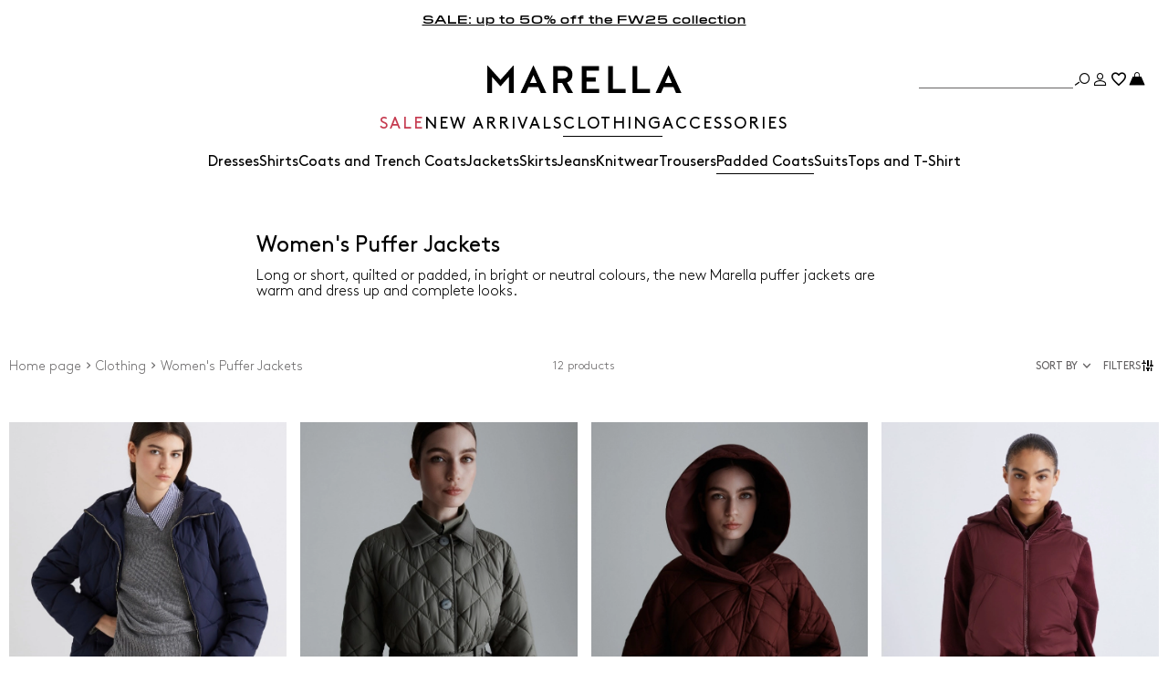

--- FILE ---
content_type: text/html;charset=UTF-8
request_url: https://fi.marella.com/clothing/padded-coats
body_size: 21940
content:



        <!DOCTYPE html>

  



        <html xml:lang="en" lang="en"
              class="no-js "
              data-public-path="/.resources/marella-magnolia-module/themes/marella-theme/202512161000-068/dist"
              data-controller="ListingController"
              data-version="202512161000-068"
              data-js-component="TrackingComponent"
              data-egon-validation="false"
              data-egon-zip-base="false"
              data-verifalia-validation="false"
              data-context=""
              data-themepath="/.resources/marella-magnolia-module/themes/marella-theme/202512161000-068/dist"
        >
            <head>


<meta charset="utf-8"/>
<meta name="viewport" content="width=device-width, initial-scale=1.0, maximum-scale=1.0, minimum-scale=1.0"/>
<meta http-equiv="X-UA-Compatible" content="IE=edge" />









    <title>Women&#039;s Winter Puffer Jackets: Warm, Short &amp; Long | Marella </title>
    <meta name="apple-mobile-web-app-title" content="Marella" />
    <meta name="description" content="Browse the collection of women&amp;#039;s puffer jackets by Marella: warm padded coats in various colours and lengths. Free shipping and returns." />
    <meta name="title" content="Women&amp;#039;s Winter Puffer Jackets: Warm, Short &amp;amp; Long | Marella " />






    <!-- ======================== -->
    <!-- Social sharing meta tags -->
    <!-- ======================== -->
    <!-- Open Graph (Facebook and Google+) default values -->
    <!-- default url value -->

    <!-- Twitter card default values -->
    <!-- calculate variableColor e variableColorFirst -->
    <!-- Open Graph + twitter card-->

    <meta property="fb:page_id" content="1618054005144073" />
    <meta property="og:type" content="website" />
    <meta property="og:locale" content="en"/>
    <meta property="og:title" content="Women&amp;#039;s Winter Puffer Jackets: Warm, Short &amp;amp; Long | Marella  " />
    <meta property="og:url" content="" />
    <meta property="og:image" content="https://fi.marella.com/dam/jcr:a00bd316-f495-4f7f-87af-9b034b44a468/Logo-nero-FB%20(1).jpg" />
    <meta property="og:description" content="Browse the collection of women&amp;amp;#039;s puffer jackets by Marella: warm padded coats in various colours and lengths. Free shipping and returns." />
    <meta property="og:site_name" content="Marella" />

    <meta name="twitter:card" content="gallery" />
    <meta name="twitter:site" content="@" />
    <meta name="twitter:title" content="Women&amp;#039;s Winter Puffer Jackets: Warm, Short &amp;amp; Long | Marella " />
    <meta name="twitter:description" content="Browse the collection of women&amp;amp;#039;s puffer jackets by Marella: warm padded coats in various colours and lengths. Free shipping and returns." />
    <meta name="twitter:creator" content="" />

            <meta name="twitter:image0:src" content="https://b2c-media.marella.com/sys-master/m0/MA/2025/2/3496075402/003/s3master/3496075402003-z-opera_thumbnail.jpg" />
            <meta name="twitter:image1:src" content="https://b2c-media.marella.com/sys-master/m0/MA/2025/2/3486055502/002/s3master/3486055502002-z-ventoso_thumbnail.jpg" />
            <meta name="twitter:image2:src" content="https://b2c-media.marella.com/sys-master/m0/MA/2025/2/3486075502/003/s3master/3486075502003-z-ghia_thumbnail.jpg" />
            <meta name="twitter:image3:src" content="https://b2c-media.marella.com/sys-master/m0/MA/2025/2/3296015702/003/s3master/3296015702003-z-gargano_thumbnail.jpg" />









        <script type="application/ld+json">
            {
                "@context": "https://schema.org",
                "@graph": [
                    {
                        "@type": "WebPage",
                        "name": "Women&#039;s Winter Puffer Jackets: Warm, Short &amp; Long | Marella ",
                        "url": "https://fi.marella.com/clothing/padded-coats",
                        "isPartOf": {
                            "@type": "WebSite",
                            "name": "Marella Online Store | Official Site ",
                            "url": "https://fi.marella.com"
                        }
                    },
                    {
                        "@type": "ProductCollection",
                        "name": "Women&#039;s Puffer Jackets",
                        "url": "https://fi.marella.com/clothing/padded-coats",
                        "description": "Browse the collection of women&amp;amp;#039;s puffer jackets by Marella: warm padded coats in various colours and lengths. Free shipping and returns.",
    "brand": {
    "@type": "Brand",
    "name": "Marella"
    }
                    }
                ]
            }
        </script>



        <script type="application/ld+json">
            {
                "@context": "https://schema.org",
                "@type": "ProductGroup",
                "name": "Women&#039;s Puffer Jackets",
                "description": "Browse the collection of women&amp;#039;s puffer jackets by Marella: warm padded coats in various colours and lengths. Free shipping and returns.",
                    "brand": {
    "@type": "Brand",
    "name": "Marella"
    }
,
                "url": "https://fi.marella.com/clothing/padded-coats",
                "hasVariant": [

                    {
                        "@type": "Product",
                        "name": "Water-repellent long fitted-waist down jacket",
                        "url": "/p-3496075402003-opera-navy",
                        "image": "https://b2c-media.marella.com/sys-master/m0/MA/2025/2/3496075402/003/s3master/3496075402003-a-opera_normal.jpg",
                        "sku": "3496075402003",
                            "brand": {
    "@type": "Brand",
    "name": "Marella"
    }
,
                        "color": "NAVY",
                        "material": "",
                         "size": ["38","40"],
                        "offers": {
                            "@type": "AggregateOffer",
                            "lowPrice": "€279.00",
                            "highPrice": "€399.00",
                            "priceCurrency": "EUR",
                            "availability": "https://schema.org/InStock",
                            "itemCondition": "https://schema.org/NewCondition"
                            ,"offerCount": "1"
                        }
                    },

                    {
                        "@type": "Product",
                        "name": "Padded and quilted jacket",
                        "url": "/p-3486055502002-ventoso-olive",
                        "image": "https://b2c-media.marella.com/sys-master/m0/MA/2025/2/3486055502/002/s3master/3486055502002-a-ventoso_normal.jpg",
                        "sku": "3486055502002",
                            "brand": {
    "@type": "Brand",
    "name": "Marella"
    }
,
                        "color": "OLIVE",
                        "material": "",
                         "size": ["38","40","42","44","46","48"],
                        "offers": {
                            "@type": "AggregateOffer",
                            "lowPrice": "€297.00",
                            "highPrice": "€425.00",
                            "priceCurrency": "EUR",
                            "availability": "https://schema.org/InStock",
                            "itemCondition": "https://schema.org/NewCondition"
                            ,"offerCount": "1"
                        }
                    },

                    {
                        "@type": "Product",
                        "name": "Padded and quilted coat",
                        "url": "/p-3486075502003-ghia-bordeaux",
                        "image": "https://b2c-media.marella.com/sys-master/m0/MA/2025/2/3486075502/003/s3master/3486075502003-a-ghia_normal.jpg",
                        "sku": "3486075502003",
                            "brand": {
    "@type": "Brand",
    "name": "Marella"
    }
,
                        "color": "BORDEAUX",
                        "material": "",
                         "size": ["38"],
                        "offers": {
                            "@type": "AggregateOffer",
                            "lowPrice": "€290.00",
                            "highPrice": "€415.00",
                            "priceCurrency": "EUR",
                            "availability": "https://schema.org/InStock",
                            "itemCondition": "https://schema.org/NewCondition"
                            ,"offerCount": "1"
                        }
                    },

                    {
                        "@type": "Product",
                        "name": "Quilted gilet",
                        "url": "/p-3296015702003-gargano-bordeaux",
                        "image": "https://b2c-media.marella.com/sys-master/m0/MA/2025/2/3296015702/003/s3master/3296015702003-a-gargano_normal.jpg",
                        "sku": "3296015702003",
                            "brand": {
    "@type": "Brand",
    "name": "Marella"
    }
,
                        "color": "BORDEAUX",
                        "material": "",
                         "size": ["S","M","L"],
                        "offers": {
                            "@type": "AggregateOffer",
                            "lowPrice": "€192.00",
                            "highPrice": "€275.00",
                            "priceCurrency": "EUR",
                            "availability": "https://schema.org/InStock",
                            "itemCondition": "https://schema.org/NewCondition"
                            ,"offerCount": "2"
                        }
                    },

                    {
                        "@type": "Product",
                        "name": "Quilted gilet",
                        "url": "/p-3296015702004-gargano-dark-grey",
                        "image": "https://b2c-media.marella.com/sys-master/m0/MA/2025/2/3296015702/004/s3master/3296015702004-a-gargano_normal.jpg",
                        "sku": "3296015702004",
                            "brand": {
    "@type": "Brand",
    "name": "Marella"
    }
,
                        "color": "DARK GREY",
                        "material": "",
                         "size": ["S","M","L"],
                        "offers": {
                            "@type": "AggregateOffer",
                            "lowPrice": "€192.00",
                            "highPrice": "€275.00",
                            "priceCurrency": "EUR",
                            "availability": "https://schema.org/InStock",
                            "itemCondition": "https://schema.org/NewCondition"
                            ,"offerCount": "2"
                        }
                    },

                    {
                        "@type": "Product",
                        "name": "Flared waterproof down jacket",
                        "url": "/p-3486045502004-nereide-dark-grey",
                        "image": "https://b2c-media.marella.com/sys-master/m0/MA/2025/2/3486045502/004/s3master/3486045502004-a-nereide_normal.jpg",
                        "sku": "3486045502004",
                            "brand": {
    "@type": "Brand",
    "name": "Marella"
    }
,
                        "color": "DARK GREY",
                        "material": "",
                         "size": ["36","38","48"],
                        "offers": {
                            "@type": "AggregateOffer",
                            "lowPrice": "€342.00",
                            "highPrice": "€489.00",
                            "priceCurrency": "EUR",
                            "availability": "https://schema.org/InStock",
                            "itemCondition": "https://schema.org/NewCondition"
                            ,"offerCount": "1"
                        }
                    },

                    {
                        "@type": "Product",
                        "name": "Down-padded pea coat",
                        "url": "/p-3486015402001-trapani-ivory",
                        "image": "https://b2c-media.marella.com/sys-master/m0/MA/2025/2/3486015402/001/s3master/3486015402001-a-trapani_normal.jpg",
                        "sku": "3486015402001",
                            "brand": {
    "@type": "Brand",
    "name": "Marella"
    }
,
                        "color": "IVORY",
                        "material": "",
                         "size": ["40","42","46"],
                        "offers": {
                            "@type": "AggregateOffer",
                            "lowPrice": "€262.00",
                            "highPrice": "€375.00",
                            "priceCurrency": "EUR",
                            "availability": "https://schema.org/InStock",
                            "itemCondition": "https://schema.org/NewCondition"
                            ,"offerCount": "1"
                        }
                    },

                    {
                        "@type": "Product",
                        "name": "Waterproof down jacket",
                        "url": "/p-3486025502001-pechino-cream",
                        "image": "https://b2c-media.marella.com/sys-master/m0/MA/2025/2/3486025502/001/s3master/3486025502001-a-pechino_normal.jpg",
                        "sku": "3486025502001",
                            "brand": {
    "@type": "Brand",
    "name": "Marella"
    }
,
                        "color": "CREAM",
                        "material": "",
                         "size": ["38","40","42","44","46","48"],
                        "offers": {
                            "@type": "AggregateOffer",
                            "lowPrice": "€332.00",
                            "highPrice": "€475.00",
                            "priceCurrency": "EUR",
                            "availability": "https://schema.org/InStock",
                            "itemCondition": "https://schema.org/NewCondition"
                            ,"offerCount": "1"
                        }
                    },

                    {
                        "@type": "Product",
                        "name": "Water-repellent padded trench coat",
                        "url": "/p-3496045402004-belbo-brown",
                        "image": "https://b2c-media.marella.com/sys-master/m0/MA/2025/2/3496045402/004/s3master/3496045402004-a-belbo_normal.jpg",
                        "sku": "3496045402004",
                            "brand": {
    "@type": "Brand",
    "name": "Marella"
    }
,
                        "color": "BROWN",
                        "material": "",
                         "size": ["38","40","42","44","46","48"],
                        "offers": {
                            "@type": "AggregateOffer",
                            "lowPrice": "€307.00",
                            "highPrice": "€439.00",
                            "priceCurrency": "EUR",
                            "availability": "https://schema.org/InStock",
                            "itemCondition": "https://schema.org/NewCondition"
                            ,"offerCount": "1"
                        }
                    },

                    {
                        "@type": "Product",
                        "name": "Water-repellent padded heavy jacket",
                        "url": "/p-3486025402003-senior-kaki",
                        "image": "https://b2c-media.marella.com/sys-master/m0/MA/2025/2/3486025402/003/s3master/3486025402003-a-senior_normal.jpg",
                        "sku": "3486025402003",
                            "brand": {
    "@type": "Brand",
    "name": "Marella"
    }
,
                        "color": "KAKI",
                        "material": "",
                         "size": ["36","38","40","42","44","46","48"],
                        "offers": {
                            "@type": "AggregateOffer",
                            "lowPrice": "€412.00",
                            "highPrice": "€589.00",
                            "priceCurrency": "EUR",
                            "availability": "https://schema.org/InStock",
                            "itemCondition": "https://schema.org/NewCondition"
                            ,"offerCount": "1"
                        }
                    },

                    {
                        "@type": "Product",
                        "name": "Water-repellent fabric padded heavy jacket",
                        "url": "/p-3486075402005-settimo-kaki",
                        "image": "https://b2c-media.marella.com/sys-master/m0/MA/2025/2/3486075402/005/s3master/3486075402005-a-settimo_normal.jpg",
                        "sku": "3486075402005",
                            "brand": {
    "@type": "Brand",
    "name": "Marella"
    }
,
                        "color": "KAKI",
                        "material": "",
                         "size": ["38","40","42","44","46","48"],
                        "offers": {
                            "@type": "AggregateOffer",
                            "lowPrice": "€297.00",
                            "highPrice": "€425.00",
                            "priceCurrency": "EUR",
                            "availability": "https://schema.org/InStock",
                            "itemCondition": "https://schema.org/NewCondition"
                            ,"offerCount": "1"
                        }
                    },

                    {
                        "@type": "Product",
                        "name": "Quilted down jacket",
                        "url": "/p-3481016402001-mlsracconto-cream",
                        "image": "https://b2c-media.marella.com/sys-master/m0/MA/2026/1/3481016402/001/s3master/3481016402001-a-mlsracconto_normal.jpg",
                        "sku": "3481016402001",
                            "brand": {
    "@type": "Brand",
    "name": "Marella"
    }
,
                        "color": "CREAM",
                        "material": "",
                         "size": ["36","38","40","42","44","46","48"],
                        "offers": {
                            "@type": "AggregateOffer",
                            "lowPrice": "€345.00",
                            
                            "priceCurrency": "EUR",
                            "availability": "https://schema.org/InStock",
                            "itemCondition": "https://schema.org/NewCondition"
                            ,"offerCount": "1"
                        }
                    }
                ]
            }
        </script>


      <link rel="canonical" href="https://fi.marella.com/clothing/padded-coats" />

        <link rel="alternate" hreflang="x-default" href="https://www.marella.com" />
            <link rel="alternate" hreflang="en-ie" href="https://ie.marella.com/clothing/padded-coats" />
            <link rel="alternate" hreflang="en-us" href="https://us.marella.com/clothing/padded-coats" />
            <link rel="alternate" hreflang="en-ee" href="https://ee.marella.com/clothing/padded-coats" />
            <link rel="alternate" hreflang="en-mt" href="https://mt.marella.com/clothing/padded-coats" />
            <link rel="alternate" hreflang="en-al" href="https://al.marella.com/clothing/padded-coats" />
            <link rel="alternate" hreflang="en-gr" href="https://gr.marella.com/clothing/padded-coats" />
            <link rel="alternate" hreflang="en-cn" href="https://cn.marella.com/clothing/padded-coats" />
            <link rel="alternate" hreflang="de-at" href="https://at.marella.com/kleidung/daunenjacken" />
            <link rel="alternate" hreflang="fr-ch" href="https://ch.marella.com/habillement/doudounes" />
            <link rel="alternate" hreflang="en-cz" href="https://cz.marella.com/clothing/padded-coats" />
            <link rel="alternate" hreflang="en-cy" href="https://cy.marella.com/clothing/padded-coats" />
            <link rel="alternate" hreflang="en-ro" href="https://ro.marella.com/clothing/padded-coats" />
            <link rel="alternate" hreflang="de-de" href="https://de.marella.com/kleidung/daunenjacken" />
            <link rel="alternate" hreflang="en-nl" href="https://nl.marella.com/clothing/padded-coats" />
            <link rel="alternate" hreflang="en-fi" href="https://fi.marella.com/clothing/padded-coats" />
            <link rel="alternate" hreflang="en-bg" href="https://bg.marella.com/clothing/padded-coats" />
            <link rel="alternate" hreflang="en-pt" href="https://pt.marella.com/clothing/padded-coats" />
            <link rel="alternate" hreflang="es-es" href="https://es.marella.com/ropa/plumiferos" />
            <link rel="alternate" hreflang="en-dk" href="https://dk.marella.com/clothing/padded-coats" />
            <link rel="alternate" hreflang="en-lt" href="https://lt.marella.com/clothing/padded-coats" />
            <link rel="alternate" hreflang="en-hr" href="https://hr.marella.com/clothing/padded-coats" />
            <link rel="alternate" hreflang="en-lv" href="https://lv.marella.com/clothing/padded-coats" />
            <link rel="alternate" hreflang="en-hu" href="https://hu.marella.com/clothing/padded-coats" />
            <link rel="alternate" hreflang="it-it" href="https://it.marella.com/abbigliamento/piumini" />
            <link rel="alternate" hreflang="pl-pl" href="https://pl.marella.com/odziez/plaszcze-ocieplane" />
            <link rel="alternate" hreflang="fr-be" href="https://be.marella.com/habillement/doudounes" />
            <link rel="alternate" hreflang="en-se" href="https://se.marella.com/clothing/padded-coats" />
            <link rel="alternate" hreflang="fr-lu" href="https://lu.marella.com/habillement/doudounes" />
            <link rel="alternate" hreflang="en-si" href="https://si.marella.com/clothing/padded-coats" />
            <link rel="alternate" hreflang="fr-fr" href="https://fr.marella.com/habillement/doudounes" />
            <link rel="alternate" hreflang="en-sk" href="https://sk.marella.com/clothing/padded-coats" />
            <link rel="alternate" hreflang="en-gb" href="https://gb.marella.com/clothing/padded-coats" />

      <!-- rel/prev -->
      <!-- rel/prev -->

<link rel="apple-touch-icon" sizes="57x57" href="/.resources/marella-magnolia-module/themes/marella-theme/202512161000-068/dist/images/favicons/apple-touch-icon-57x57.png" />
<link rel="apple-touch-icon" sizes="60x60" href="/.resources/marella-magnolia-module/themes/marella-theme/202512161000-068/dist/images/favicons/apple-touch-icon-60x60.png" />
<link rel="apple-touch-icon" sizes="72x72" href="/.resources/marella-magnolia-module/themes/marella-theme/202512161000-068/dist/images/favicons/apple-touch-icon-72x72.png" />
<link rel="apple-touch-icon" sizes="76x76" href="/.resources/marella-magnolia-module/themes/marella-theme/202512161000-068/dist/images/favicons/apple-touch-icon-76x76.png" />
<link rel="apple-touch-icon" sizes="114x114" href="/.resources/marella-magnolia-module/themes/marella-theme/202512161000-068/dist/images/favicons/apple-touch-icon-114x114.png" />
<link rel="apple-touch-icon" sizes="120x120" href="/.resources/marella-magnolia-module/themes/marella-theme/202512161000-068/dist/images/favicons/apple-touch-icon-120x120.png" />
<link rel="apple-touch-icon" sizes="144x144" href="/.resources/marella-magnolia-module/themes/marella-theme/202512161000-068/dist/images/favicons/apple-touch-icon-144x144.png" />
<link rel="apple-touch-icon" sizes="152x152" href="/.resources/marella-magnolia-module/themes/marella-theme/202512161000-068/dist/images/favicons/apple-touch-icon-152x152.png" />
<link rel="apple-touch-icon" sizes="180x180" href="/.resources/marella-magnolia-module/themes/marella-theme/202512161000-068/dist/images/favicons/apple-touch-icon-180x180.png" />
<link rel="icon" type="image/png" href="/.resources/marella-magnolia-module/themes/marella-theme/202512161000-068/dist/images/favicons/favicon-16x16.png" sizes="16x16" />
<link rel="icon" type="image/png" href="/.resources/marella-magnolia-module/themes/marella-theme/202512161000-068/dist/images/favicons/favicon-32x32.png" sizes="32x32" />
<link rel="icon" type="image/png" href="/.resources/marella-magnolia-module/themes/marella-theme/202512161000-068/dist/images/favicons/favicon-96x96.png" sizes="96x96" />
<link rel="icon" type="image/png" href="/.resources/marella-magnolia-module/themes/marella-theme/202512161000-068/dist/images/favicons/favicon-194x194.png" sizes="194x194" />
<link rel="mask-icon" href="/.resources/marella-magnolia-module/themes/marella-theme/202512161000-068/dist/images/favicons/safari-pinned-tab.svg" color="#f9a2a2" />
<link rel="shortcut icon" href="/.resources/marella-magnolia-module/themes/marella-theme/202512161000-068/dist/images/favicons/favicon.ico" />
<link rel="mask-icon" color="#5b6f80" href="/.resources/marella-magnolia-module/themes/marella-theme/202512161000-068/dist/images/favicons/safari-pinned-tab.svg" />
<link rel="manifest" href="/.resources/marella-magnolia-module/themes/marella-theme/202512161000-068/dist/manifest.json" crossorigin="use-credentials" />
<meta name="theme-color" content="#ffffff" />
<meta name="msapplication-TileColor" content="#f9a2a2" />
<meta name="msapplication-TileImage" content="/.resources/marella-magnolia-module/themes/marella-theme/202512161000-068/dist/images/favicons/mstile-144x144.png" />
<meta content="/.resources/marella-magnolia-module/themes/marella-theme/202512161000-068/dist/images/favicons/browserconfig.xml" name="msapplication-config" />




<script src="//tags.tiqcdn.com/utag/maxmara/marella/prod/utag.sync.js">/**/</script>
	<meta http-equiv="refresh" content="false"/>


  <style>
  	/* fonts * /
     /* Brown */
        @font-face {
            font-family: 'Brown';
            font-display: swap;
            src: url('/.resources/marella-magnolia-module/themes/marella-theme/202512161000-068/dist/fonts/Brown-Regular.woff2') format('woff2'),
            url('/.resources/marella-magnolia-module/themes/marella-theme/202512161000-068/dist/fonts/Brown-Regular.woff') format('woff'),
            url('/.resources/marella-magnolia-module/themes/marella-theme/202512161000-068/dist/fonts/Brown-Regular.otf') format('opentype');
            font-weight: normal;
        }
        @font-face {
            font-family: 'Brown';
            font-display: swap;
            src: url('/.resources/marella-magnolia-module/themes/marella-theme/202512161000-068/dist/fonts/Brown-Light.woff2') format('woff2'),
            url('/.resources/marella-magnolia-module/themes/marella-theme/202512161000-068/dist/fonts/Brown-Light.woff') format('woff'),
            url('/.resources/marella-magnolia-module/themes/marella-theme/202512161000-068/dist/fonts/Brown-Light.otf') format('opentype');
            font-weight: 300;
        }
        @font-face {
            font-family: 'Brown';
            font-display: swap;
            src: url('/.resources/marella-magnolia-module/themes/marella-theme/202512161000-068/dist/fonts/Brown-Bold.woff2') format('woff2'),
            url('/.resources/marella-magnolia-module/themes/marella-theme/202512161000-068/dist/fonts/Brown-Bold.woff') format('woff'),
            url('/.resources/marella-magnolia-module/themes/marella-theme/202512161000-068/dist/fonts/Brown-Bold.otf') format('opentype');
            font-weight: 700;
        }
        /* PilatExtended */
        @font-face {
            font-family: 'PilatExtended';
            font-display: swap;
            src: url('/.resources/marella-magnolia-module/themes/marella-theme/202512161000-068/dist/fonts/PilatExtended-Regular.woff2') format('woff2'),
            url('/.resources/marella-magnolia-module/themes/marella-theme/202512161000-068/dist/fonts/PilatExtended-Regular.woff') format('woff');
            font-weight: normal;
        }
        @font-face {
            font-family: 'PilatExtended';
            font-display: swap;
            src: url('/.resources/marella-magnolia-module/themes/marella-theme/202512161000-068/dist/fonts/PilatExtended-Light.woff2') format('woff2'),
            url('/.resources/marella-magnolia-module/themes/marella-theme/202512161000-068/dist/fonts/PilatExtended-Light.woff') format('woff');
            font-weight: 300;
        }
        @font-face {
            font-family: 'PilatExtended';
            font-display: swap;
            src: url('/.resources/marella-magnolia-module/themes/marella-theme/202512161000-068/dist/fonts/PilatExtended-Bold.woff2') format('woff2'),
            url('/.resources/marella-magnolia-module/themes/marella-theme/202512161000-068/dist/fonts/PilatExtended-Bold.woff') format('woff');
            font-weight: 700;
        }
        @font-face {
            font-family: 'PilatExtended';
            font-display: swap;
            src: url('/.resources/marella-magnolia-module/themes/marella-theme/202512161000-068/dist/fonts/PilatExtended-Book.woff2') format('woff2'),
            url('/.resources/marella-magnolia-module/themes/marella-theme/202512161000-068/dist/fonts/PilatExtended-Book.woff') format('woff');
            font-weight: 500;
        }
        @font-face {
            font-family: 'PilatExtended';
            font-display: swap;
            src: url('/.resources/marella-magnolia-module/themes/marella-theme/202512161000-068/dist/fonts/PilatExtended-Demi.woff2') format('woff2'),
            url('/.resources/marella-magnolia-module/themes/marella-theme/202512161000-068/dist/fonts/PilatExtended-Demi.woff') format('woff');
            font-weight: 600;
        }


  </style>

  <link rel="preload" href="/.resources/marella-magnolia-module/themes/marella-theme/202512161000-068/dist/main.css" as="style" />
  <link rel="stylesheet" href="/.resources/marella-magnolia-module/themes/marella-theme/202512161000-068/dist/main.css"  type="text/css" />
    <link rel="preload" href="/.resources/marella-magnolia-module/themes/marella-theme/202512161000-068/dist/controller-ListingController.css" as="style" />
    <link rel="stylesheet" href="/.resources/marella-magnolia-module/themes/marella-theme/202512161000-068/dist/controller-ListingController.css"  type="text/css" />


            
<script>(window.BOOMR_mq=window.BOOMR_mq||[]).push(["addVar",{"rua.upush":"false","rua.cpush":"false","rua.upre":"false","rua.cpre":"false","rua.uprl":"false","rua.cprl":"false","rua.cprf":"false","rua.trans":"","rua.cook":"false","rua.ims":"false","rua.ufprl":"false","rua.cfprl":"false","rua.isuxp":"false","rua.texp":"norulematch","rua.ceh":"false","rua.ueh":"false","rua.ieh.st":"0"}]);</script>
                              <script>!function(a){var e="https://s.go-mpulse.net/boomerang/",t="addEventListener";if("False"=="True")a.BOOMR_config=a.BOOMR_config||{},a.BOOMR_config.PageParams=a.BOOMR_config.PageParams||{},a.BOOMR_config.PageParams.pci=!0,e="https://s2.go-mpulse.net/boomerang/";if(window.BOOMR_API_key="4NN2Z-XDQXW-25LA6-WSQSW-5TMY5",function(){function n(e){a.BOOMR_onload=e&&e.timeStamp||(new Date).getTime()}if(!a.BOOMR||!a.BOOMR.version&&!a.BOOMR.snippetExecuted){a.BOOMR=a.BOOMR||{},a.BOOMR.snippetExecuted=!0;var i,_,o,r=document.createElement("iframe");if(a[t])a[t]("load",n,!1);else if(a.attachEvent)a.attachEvent("onload",n);r.src="javascript:void(0)",r.title="",r.role="presentation",(r.frameElement||r).style.cssText="width:0;height:0;border:0;display:none;",o=document.getElementsByTagName("script")[0],o.parentNode.insertBefore(r,o);try{_=r.contentWindow.document}catch(O){i=document.domain,r.src="javascript:var d=document.open();d.domain='"+i+"';void(0);",_=r.contentWindow.document}_.open()._l=function(){var a=this.createElement("script");if(i)this.domain=i;a.id="boomr-if-as",a.src=e+"4NN2Z-XDQXW-25LA6-WSQSW-5TMY5",BOOMR_lstart=(new Date).getTime(),this.body.appendChild(a)},_.write("<bo"+'dy onload="document._l();">'),_.close()}}(),"".length>0)if(a&&"performance"in a&&a.performance&&"function"==typeof a.performance.setResourceTimingBufferSize)a.performance.setResourceTimingBufferSize();!function(){if(BOOMR=a.BOOMR||{},BOOMR.plugins=BOOMR.plugins||{},!BOOMR.plugins.AK){var e=""=="true"?1:0,t="",n="aoilcpaxbqeuu2lohr6a-f-d774b037f-clientnsv4-s.akamaihd.net",i="false"=="true"?2:1,_={"ak.v":"39","ak.cp":"753868","ak.ai":parseInt("547748",10),"ak.ol":"0","ak.cr":9,"ak.ipv":4,"ak.proto":"h2","ak.rid":"19c2b1b","ak.r":44093,"ak.a2":e,"ak.m":"a","ak.n":"essl","ak.bpcip":"3.144.177.0","ak.cport":36744,"ak.gh":"23.33.28.133","ak.quicv":"","ak.tlsv":"tls1.3","ak.0rtt":"","ak.0rtt.ed":"","ak.csrc":"-","ak.acc":"","ak.t":"1768832124","ak.ak":"hOBiQwZUYzCg5VSAfCLimQ==Bq0fw/ucHmlN3oTSBYeJg/Osoq1o4KiJNW2y4MUgmibheaWOAQahQ5+wLdSXYnqypHtMaqXISxXZAwtVI0LlrEdtMlPNk68iP/MXYftnxfEcQL+zr0O6EqHrdeXDTPQwodZqumoogDZefoQr0pNhhEw5XIRKdTcKoLVRTseVDoOnvuDFMKoweA77G/zER5KsvLPNJNX4bUbt+yqQhkmcK4Yd6ZG1pqyg06PyZlDxF5XHhq9M2uprmsQFvbBIWFfqwHsqsqtJqPClGJMLlnpvYi91NhBzD3b/6yN+CS7smNt4wkf3dmGbjX2++B/Fee5INIIx2Nqu+cT+UlbJpo3mG9484GvoASBJumDu8G6zETypSKcsha+dTBliyZMq4euva+cfr7pc1QYZ4QPX+JE7/lgtQhqR0F7apNkTVz/VVz4=","ak.pv":"66","ak.dpoabenc":"","ak.tf":i};if(""!==t)_["ak.ruds"]=t;var o={i:!1,av:function(e){var t="http.initiator";if(e&&(!e[t]||"spa_hard"===e[t]))_["ak.feo"]=void 0!==a.aFeoApplied?1:0,BOOMR.addVar(_)},rv:function(){var a=["ak.bpcip","ak.cport","ak.cr","ak.csrc","ak.gh","ak.ipv","ak.m","ak.n","ak.ol","ak.proto","ak.quicv","ak.tlsv","ak.0rtt","ak.0rtt.ed","ak.r","ak.acc","ak.t","ak.tf"];BOOMR.removeVar(a)}};BOOMR.plugins.AK={akVars:_,akDNSPreFetchDomain:n,init:function(){if(!o.i){var a=BOOMR.subscribe;a("before_beacon",o.av,null,null),a("onbeacon",o.rv,null,null),o.i=!0}return this},is_complete:function(){return!0}}}}()}(window);</script></head>



            <body class="  previewmode t-category  bare"
                  data-controller="Category"
                  data-nl-key=""
                  data-nl-link=""
                  data-nl-start-time=""
                  data-nl-end-time=""
                  data-category="Clothing"
                  data-subcategory="Women&#039;s Puffer Jackets"
                  data-modal-key=""
                  data-modal-link=""
                  data-modal-start-time=""
                  data-modal-end-time=""
                  data-modal-template=""
                  data-language="en"
                  data-website="FI"
                  data-product-code=""
                  data-share-link=""
                  data-is-arvato=""
                  data-show-privacy-modal="false"
                  data-iseu="true"
                  data-back-allowed="false"
                  data-show-newsletter-popup="true"
                  data-show-communications-popup="false"
                  data-newsletter-popup-timer="20000"
                  data-communications-popup-timer="20000"
                    data-authenticated-user-token=""
                    data-user-token="01C59DDACC4998F0848B222F171596B8"
            >
                <div class="skip-to-main__container">
                    <a href="#page-wrapper" class="custom-link --button --secondary skip-to-main__link not-bare">Skip to main content</a>
                </div>
<!-- analytics -->


<script type="text/javascript">
    var temp_reportsuite = 'diffusionetessilemafiprod,diffusionetessilemaprod';
    var utag_data = new Object();

      utag_data['page_3_level']="fi"; /* Third Level Domain */
      utag_data['page_type']="category-page"; /* Pagetype */
      utag_data['page_language']="english"; /* Language */
      utag_data['customer_email']="anonymous"; /* Client ID */
      utag_data['login_status']="0"; /* Status Log-in */
      utag_data['login_type']="email"; /* Type Log-in */
      utag_data['page_name']="fi:category:Padded-Coats"; /* Pagename */
      utag_data['page_section']="Padded-Coats"; /* Site Sections */


      utag_data['order_currency']="EUR"; /* Currency */

    utag_data['pk_consumer']=""; /* pk_consumer  */


        utag_data['banner_name'] = "[]";



        var products = [




        





        {
            id: "3496075402003",
            qty: "1",
            price: "279.00",
            currency: "EUR",
            name: "OPERA",
            color: "NAVY",
            size: "",
            category: "padded-coats",
            categoryId: "221",
            type : "",
            collection: "marella",
            season: "FW2025",
            item_group_id: "3496075402003",
            isChange: "",
            isReturn: ""

        }

                      ,




        





        {
            id: "3486055502002",
            qty: "1",
            price: "297.00",
            currency: "EUR",
            name: "VENTOSO",
            color: "OLIVE",
            size: "",
            category: "padded-coats",
            categoryId: "221",
            type : "",
            collection: "marella",
            season: "FW2025",
            item_group_id: "3486055502002",
            isChange: "",
            isReturn: ""

        }

                      ,




        





        {
            id: "3486075502003",
            qty: "1",
            price: "290.00",
            currency: "EUR",
            name: "GHIA",
            color: "BORDEAUX",
            size: "",
            category: "padded-coats",
            categoryId: "221",
            type : "",
            collection: "marella",
            season: "FW2025",
            item_group_id: "3486075502003",
            isChange: "",
            isReturn: ""

        }

                      ,




        





        {
            id: "3296015702003",
            qty: "1",
            price: "192.00",
            currency: "EUR",
            name: "GARGANO",
            color: "BORDEAUX",
            size: "",
            category: "padded-coats",
            categoryId: "221",
            type : "",
            collection: "marella",
            season: "FW2025",
            item_group_id: "3296015702003",
            isChange: "",
            isReturn: ""

        }

                      ,




        





        {
            id: "3296015702004",
            qty: "1",
            price: "192.00",
            currency: "EUR",
            name: "GARGANO",
            color: "DARK GREY",
            size: "",
            category: "padded-coats",
            categoryId: "221",
            type : "",
            collection: "marella",
            season: "FW2025",
            item_group_id: "3296015702004",
            isChange: "",
            isReturn: ""

        }

                      ,




        





        {
            id: "3486045502004",
            qty: "1",
            price: "342.00",
            currency: "EUR",
            name: "NEREIDE",
            color: "DARK GREY",
            size: "",
            category: "padded-coats",
            categoryId: "221",
            type : "",
            collection: "marella",
            season: "FW2025",
            item_group_id: "3486045502004",
            isChange: "",
            isReturn: ""

        }

                      ,




        





        {
            id: "3486015402001",
            qty: "1",
            price: "262.00",
            currency: "EUR",
            name: "TRAPANI",
            color: "IVORY",
            size: "",
            category: "padded-coats",
            categoryId: "221",
            type : "",
            collection: "marella",
            season: "FW2025",
            item_group_id: "3486015402001",
            isChange: "",
            isReturn: ""

        }

                      ,




        





        {
            id: "3486025502001",
            qty: "1",
            price: "332.00",
            currency: "EUR",
            name: "PECHINO",
            color: "CREAM",
            size: "",
            category: "padded-coats",
            categoryId: "221",
            type : "",
            collection: "marella",
            season: "FW2025",
            item_group_id: "3486025502001",
            isChange: "",
            isReturn: ""

        }

                      ,




        





        {
            id: "3496045402004",
            qty: "1",
            price: "307.00",
            currency: "EUR",
            name: "BELBO",
            color: "BROWN",
            size: "",
            category: "padded-coats",
            categoryId: "221",
            type : "",
            collection: "marella",
            season: "FW2025",
            item_group_id: "3496045402004",
            isChange: "",
            isReturn: ""

        }

                      ,




        





        {
            id: "3486025402003",
            qty: "1",
            price: "412.00",
            currency: "EUR",
            name: "SENIOR",
            color: "KAKI",
            size: "",
            category: "padded-coats",
            categoryId: "221",
            type : "",
            collection: "marella",
            season: "FW2025",
            item_group_id: "3486025402003",
            isChange: "",
            isReturn: ""

        }

                      ,




        





        {
            id: "3486075402005",
            qty: "1",
            price: "297.00",
            currency: "EUR",
            name: "SETTIMO",
            color: "KAKI",
            size: "",
            category: "padded-coats",
            categoryId: "221",
            type : "",
            collection: "marella",
            season: "FW2025",
            item_group_id: "3486075402005",
            isChange: "",
            isReturn: ""

        }

                      ,




        





        {
            id: "3481016402001",
            qty: "1",
            price: "345.00",
            currency: "EUR",
            name: "MLSRACCONTO",
            color: "CREAM",
            size: "",
            category: "padded-coats",
            categoryId: "221",
            type : "",
            collection: "marella",
            season: "SS2026",
            item_group_id: "3481016402001",
            isChange: "",
            isReturn: ""

        }

        ];
        //2
        utag_data['productList'] = products;
        utag_data['products'] = products;



        utag_data['sorting_type'] = "our_favorites";
        utag_data['sorting_method'] = "solr_sorting";











</script>

    <script type="text/javascript">
        (function(a,b,c,d){ a='//tags.tiqcdn.com/utag/maxmara/marella/prod/utag.js';b=document;c='script';d=b.createElement(c);d.src=a;d.type='text/java'+c;d.async=true; a=b.getElementsByTagName(c)[0];a.parentNode.insertBefore(d,a); })();
    </script>



        <div class="c-benefit-bar --bg-white" data-benefit-bar="">
            <a href="/sale" class="--txt-black">SALE: up to 50% off the FW25 collection</a>
        </div>
  <header
    class="c-main-header "
    data-js-component="HeaderComponent"
    data-transparent="false"
  >
    <div class="c-main-header__wrapper" data-main-header="">
      <div>
        <i class="c-main-header__hamburger-icon" data-hamburger-icon=""></i>
      </div>
      <div class="c-main-header__logo">
        <a href="/">
          <img class="c-main-header__logo__black" src="/.resources/marella-magnolia-module/themes/marella-theme/202512161000-068/dist/images/logo-black.svg" alt="marella-logo"/>
          <img class="c-main-header__logo__white" src="/.resources/marella-magnolia-module/themes/marella-theme/202512161000-068/dist/images/logo-white.svg" alt="marella-logo"/>
        </a>
      </div>
      <div class="c-main-header__actions">
          <div class="c-main-header__search --pointer" data-trigger-search="">
            <input type="text" class="c-main-header__search__input" readonly />
            <button data-trigger-search="" aria-label="Search">
              <i class="icon-search"></i>
            </button>
          </div>
          <div class="c-main-header__profile" data-myaccount-layer-wrapper="">
                <a href="javascript:void(0)" data-myaccount-login-popup="">
                  <i class="icon-profile-off"></i>
                </a>
          </div>
          <a class="c-main-header__wishlist" href="/wishlist">
            <i class="icon-wishlist-empty"
              data-wishlist-icon="0"
              aria-label="Wishlist 0"
            >
            </i>
            <span class="c-main-header__counter hidden" data-wishlist-qty="0" aria-hidden="true"></span>
          </a>

<div class="header-cart" data-js-component="MiniCartComponent">
  <a href="/cart"
    data-minicart-button=""
    data-url-mini-cart="/action/minicart"
    data-url-quick-cart="/action/open-quickcartnotification"
  >
    <i class="icon-cart" aria-label="cart.navigation.cartStep 0"></i>
    <span class="header-cart__counter --hidden" id="miniCartIconQty" aria-hidden="true">
      0
    </span>
  </a>
  <button
    type="button"
    class="header-cart__button"
    aria-label="Mini cart opening"
    aria-expanded="false"
    aria-controls="miniCartContent"
    data-minicart-accessibility-button=""
  >
    <span class="icon-chevron-down --m"></span>
  </button>
  <div id="miniCartContent" class="header-cart__layer" data-minicart-content=""></div>
  <div class="l-quick-cart__notification" data-minicartnotification-content=""></div>
</div>      </div>
    </div>
<div class="c-main-header__menu" data-menu-container="">
  <div class="c-main-header__menu__wrapper" data-menu-wrapper="">
    <div class="c-main-header__menu__wrapper__search">
      

<div
  class="search-bar"
  data-search-bar=""
  data-js-component="SearchLayerComponent"
  data-search="true"
  data-algolia-enabled="false"
  data-search-suggestions="false"
  data-search-index=""
  data-search-env="prod"
  data-search-brand="ma"
  data-search-country="fi"
  data-search-language="en"
  data-search-appID=""
  data-search-apiKey=""
  data-search-analyticsApiKey=""
  data-search-placeholder="Search"
  data-search-sale="true"
  data-search-currentLocale="fi"
>
  <div class="search-bar__wrapper">
    <form
      action="/search"
      data-search-form=""
      data-js-search-url="/search"
    >
      <div class="search-bar__input" id="search_field_box">



  <div class="custom-input base   "
    >
      <input
        id="search_field"
        type="text"
        class="custom-input__input "
        name="q"
        value=""
        autocomplete="off"
          maxlength="40"
          data-search-input=""
         placeholder="Search" 
        
        
        
        
        
        
         
        
        
      />
  </div>



        <div class="search-bar__input__controls">
          <button class="--hidden"></button>
          <button class="icon-search-send --pointer --hidden" data-search-trigger="" aria-label="Search"></button>
          <button class="icon-search-close --pointer" data-close-search="" aria-label="Reset"></button>
        </div>
      </div>
    </form>
    <section class="search-bar__enhanced-functions " data-enhanced-functions="">
      <div class="search-bar__prefill">
        <div class="searches-container">




        </div>
      </div>
    </section>
  </div>
  <div class="search-bar__overlay --hidden" data-search-bar-overlay=""></div>
</div>    </div>
    <div class="c-main-header__menu__wrapper__nav">

<nav class="header-nav" data-nav-level="1">
  <ul data-content-name="padded-coats">


           <li class="header-nav__item  --txt-sales"
      data-menu-item="Sale"
      role="menuitem"
    >
      <a
          href="/sale"
          data-item-text="Sale"
      >
        <span>Sale</span>
      </a>
    </li>


        
    <li class="header-nav__item  "
      data-menu-item="New Arrivals"
      role="menuitem"
    >
      <a
          href="/new-arrivals"
          data-item-text="New Arrivals"
      >
        <span>New Arrivals</span>
      </a>
    </li>


    


    <li class="header-nav__item --open "
      data-menu-item= "Clothing"
      role="menuitem"
        data-menu-submenu="true"
    >
      <a
          href="javascript:void(0)"
      >
        <span>Clothing</span>
          <i class="icon-chevron-right"></i>
      </a>
    </li>
  

    


    <li class="header-nav__item  "
      data-menu-item= "Accessories"
      role="menuitem"
        data-menu-submenu="true"
    >
      <a
          href="javascript:void(0)"
      >
        <span>Accessories</span>
          <i class="icon-chevron-right"></i>
      </a>
    </li>
    </ul>
</nav>

<nav class="header-subnav" data-nav-level="2">
  <div class="header-subnav__title" data-subnav-mobile-back="">
    <i class="icon-chevron-left"></i>
    <p data-subnav-mobile-title=""></p>
  </div>


     



     



                   
                  
       
        <ul data-item-parent-name="Clothing">
      <li class="header-subnav__item " >
        <a href="/clothing/dresses" >
          Dresses
        </a>
      </li>
      <li class="header-subnav__item " >
        <a href="/clothing/shirts" >
          Shirts
        </a>
      </li>
      <li class="header-subnav__item " >
        <a href="/clothing/coats-trench-coats" >
          Coats and Trench Coats
        </a>
      </li>
      <li class="header-subnav__item " >
        <a href="/clothing/jackets-blazers" >
          Jackets
        </a>
      </li>
      <li class="header-subnav__item " >
        <a href="/clothing/skirts" >
          Skirts
        </a>
      </li>
      <li class="header-subnav__item " >
        <a href="/clothing/jeans" >
          Jeans
        </a>
      </li>
      <li class="header-subnav__item " >
        <a href="/clothing/knitwear" >
          Knitwear
        </a>
      </li>
      <li class="header-subnav__item " >
        <a href="/clothing/trousers" >
          Trousers
        </a>
      </li>
      <li class="header-subnav__item  --open"  data-active="true">
        <a href="/clothing/padded-coats"  aria-current="page" >
          Padded Coats
        </a>
      </li>
      <li class="header-subnav__item " >
        <a href="/clothing/womens-suits" >
          Suits
        </a>
      </li>
      <li class="header-subnav__item " >
        <a href="/clothing/tops-t-shirts" >
          Tops and T-Shirt
        </a>
      </li>
        </ul>
    

                   
            
       
        <ul data-item-parent-name="Accessories">
      <li class="header-subnav__item " >
        <a href="/bags-accessories/shoes" >
          Shoes
        </a>
      </li>
      <li class="header-subnav__item " >
        <a href="/bags-accessories/bags" >
          Bags
        </a>
      </li>
      <li class="header-subnav__item " >
        <a href="/bags-accessories/belts" >
          Belts
        </a>
      </li>
      <li class="header-subnav__item " >
        <a href="/bags-accessories/scarves-foulard" >
          Scarves and foulard
        </a>
      </li>
      <li class="header-subnav__item " >
        <a href="/bags-accessories/other-accessories" >
          Other accessories
        </a>
      </li>
        </ul>
    </nav>



<div class="header-quick-links">
    <a href="/login">
      <i class="icon-profile-off"></i>
      <p>Login</p>
    </a>
    <a href="/wishlist">
      <i class="icon-wishlist-full"></i>
      <p>Wishlist
        <span class="header-quick-links__counter hidden" data-wishlist-qty="0"></span>
      </p>
    </a>
  <a href="/store-locator">
    <i class="icon-pin"></i>
    <p class="text">Store Locator</p>
  </a>
  <a href="https://www.marella.com?splash=true&amp;country=FI">
    <i class="icon-world"></i>
    <p>Finland  - English</p>
  </a>
</div>
    </div>
  </div>
  <div class="c-main-header__submenu-panel --hidden" data-submenu-panel="">
    <div class="title">
      <i class="icon-chevron-left"></i>
      <span class="navbar-text"></span>
    </div>
    <div class="content"></div>
  </div>
</div>  </header>
                <div class="page p-listing-standard " id="page-wrapper">
                    <main class=" main" role="main" id="wrapper" >

<div class="w-page-title">
    <div class="page-title__wrapper">
        <div class="page-title__content">
                            <div class="page-title__main-title">
                    <h1 class="title">Women&#039;s Puffer Jackets</h1>
                </div>
                <div class="page-title__subtitle">
                    Long or short, quilted or padded, in bright or neutral colours, the new Marella puffer jackets are warm and dress up and complete looks.
                </div>
        </div>
    </div>
</div>





<div class="c-listing-head" data-listing-head="" data-js-component="ListingHeadComponent">
  <div class="c-listing-head__container" data-listing-head-fixed="">
    <div class="c-listing-head__wrapper">


<div class="breadcrumbs">
  <div class="breadcrumbs__wrapper" role="list" aria-label="Breadcrumb">
    <div role="listitem">
      <span class="icon-chevron-left --xs" aria-hidden="true"></span>
        <a class="--last-parent" href="/clothing">Clothing</a>
    </div>

    <div role="listitem">
      <a href="/home">Home page</a>
      <span class="icon-chevron-right --xs" aria-hidden="true"></span>
    </div>
      <div role="listitem">
        <a href="/clothing">Clothing</a>
        <span class="icon-chevron-right --xs" aria-hidden="true"></span>
      </div>
    <div role="listitem">
      <a class="--last" href="/clothing/padded-coats" aria-current="page" data-last-breadcrumb="">
        Women&#039;s Puffer Jackets
      </a>
    </div>
      <div class="shortcut-page" style="display: none" role="listitem">
        <span class="icon-chevron-right --xs shortcut-page" aria-hidden="true"></span>
        <a class="--last shortcut-page"></a>
      </div>
    <script type="application/ld+json">
        {
            "@context": "https://schema.org",
            "@type": "BreadcrumbList",
            "itemListElement": [
                {
                    "@type": "ListItem",
                    "position": 1,
                    "item":
                    {
                        "@id": "https://fi.marella.com",
                        "name": "Homepage"
                    }
                },
                    {
                        "@type": "ListItem",
                        "position": 2,
                        "item":
                        {
                            "@id": "https://fi.marella.com/clothing",
                            "name": "clothing"
                        }
                    },
                {
                    "@type": "ListItem",
                    "position": 3,
                    "item":
                    {
                        "@id": "https://fi.marella.com/clothing/padded-coats",
                        "name": "Women&#039;s Puffer Jackets"
                    }
                }
            ]
        }
    </script>
  </div>
</div>

      <span
        class="c-listing-head__wrapper__products-count "
        data-results-count=""
        data-mobile-results-count=""
        data-ajax-source="product-count"
        data-ajax-target="product-count"
      >
        12 products
      </span>






<div class="w-filters " data-js-component="FiltersComponent">
  <div class="w-filters__active-wrapper">
<div class="filter-bar sort" data-filter="" data-sort tabindex="0" role="button" aria-expanded="false" aria-label="Sort by">
  Sort by
  <i class="icon-chevron-down"></i>
  <i class="icon-chevron-up"></i>
  <div class="filter-bar__dropdown" data-filter-dropdown="">
    <div class="sort__mobile-title">
      <span class="w-f__mobile-title__text">Sort by</span>
      <i class="icon-close --m" data-trigger-close-sort-mobile=""></i>
    </div>




              <div class="filter-bar__dropdown__item">

  <div class="custom-radio" >
    <input
      type="radio"
      id="sort-topRated"
      name="sortBy"
      value="topRated"
      class="js-sortby-input"
      checked="checked"
      
      
      
      
        data-sortBy-name="Our favourites"
        data-sortBy="sortBy"
    />
                  <label class="radio-label" for="sort-topRated">
                    <span class="input-label">Our favourites</span>
                  </label>
  </div>
              </div>









              <div class="filter-bar__dropdown__item">

  <div class="custom-radio" >
    <input
      type="radio"
      id="sort-price-asc-sale"
      name="sortBy"
      value="price-asc-sale"
      class="js-sortby-input"
      
      
      
      
      
        data-sortBy-name="Price (low to high)"
        data-sortBy="sortBy"
    />
                  <label class="radio-label" for="sort-price-asc-sale">
                    <span class="input-label">Price (low to high)</span>
                  </label>
  </div>
              </div>



              <div class="filter-bar__dropdown__item">

  <div class="custom-radio" >
    <input
      type="radio"
      id="sort-price-desc-sale"
      name="sortBy"
      value="price-desc-sale"
      class="js-sortby-input"
      
      
      
      
      
        data-sortBy-name="Price (high to low)"
        data-sortBy="sortBy"
    />
                  <label class="radio-label" for="sort-price-desc-sale">
                    <span class="input-label">Price (high to low)</span>
                  </label>
  </div>
              </div>
  </div>
</div>
    <div class="w-filters__active-wrapper__title-container" data-trigger-filters="" tabindex="0" role="button" aria-expanded="false" aria-label="filters">
      <span class="title">
        <span>filters</span>
        <span data-title-counter=""></span>
      </span>
      <i class="icon-filters"></i>
    </div>
  </div>
  <form method="GET" data-filters-form="">
    <fieldset>
      <input type="hidden" name="sortBy" value="topRated" data-filter-sortby=""/>
      <div
        class="w-filters__layer"
        data-filters-container=""
        data-ajax-source="filters"
        data-ajax-target="filters"
      >
        <div class="w-filters__layer__content" data-filters-content="">
        <div class="w-filters__layer__mobile-title">
          <span class="text">Filters
           <span data-title-counter=""></span>
          </span>
          <i class="icon-close" data-trigger-close-mobile=""></i>
        </div>
        <div
          class="w-filters__layer__list-container"
          data-filters-level="1"
          data-ajax-source="filters-list"
          data-ajax-target="filters-list"
        >
          <ul class="list">
                  <li class="list__item" data-filters-item="rangePriceFilter">
                    <span data-item-text="">Price</span>
                    <i class="icon-chevron-right"></i>
                  </li>
                  <li class="list__item" data-filters-item="colorFilter">
                    <span data-item-text="">Colour</span>
                    <i class="icon-chevron-right"></i>
                  </li>
                  <li class="list__item" data-filters-item="materialFilter">
                    <span data-item-text="">Material</span>
                    <i class="icon-chevron-right"></i>
                  </li>
                  <li class="list__item" data-filters-item="sizeFilter">
                    <span data-item-text="">Size</span>
                    <i class="icon-chevron-right"></i>
                  </li>

              <ul class="list__item sublist special-tags --hidden-desktop">
                    <li data-mobile-price-filter="" class="sublist__item filter-inSales " id="salesFilter">

  <label
    for="inSalesFilterMobile"
    class=" filter-checkbox "
    
  >
    <input
      type="checkbox"
      id="inSalesFilterMobile"
      name=""
      class=""
      
      
      
      
      
      
    />
    
                        <i class="icon-close --xs"></i>
                        <span class="sublist__item__btn">Sale</span>
  </label>

                    </li>
              </ul>
          </ul>
        </div>
        <div
          class="w-filters__layer__sublist-container"
          data-sublist-container=""
          data-nav-level="2"
          data-ajax-source="filters-sublist"
          data-ajax-target="filters-sublist"
        >
          <div class="title" data-sublist-title="">
            <i class="icon-chevron-left"></i>
            <span class="title__text" data-sublist-text=""></span>
          </div>










    <ul class="price-range-filter sublist">
      <li class="price-range-filter__item filter-price">
        <div
          class="price-range "
          data-js-component="PriceRangeComponent"
          data-range-min="0"
          data-range-max="420"
          data-facet-name="saleRangePriceFilter"
          data-currency="€" data-all="0|200|270|280|290|300|310|340|350|420"
          data-min="0"
          data-max="420"
        >
          <i class="icon-close" data-range-reset=""></i>
          <div class="price-range__wrapper">
            <div class="price-range__wrapper__value price-range__wrapper__value--min">
              From <span data-text-min=""></span> €
            </div>
            <div class="price-range__wrapper__slider-input">
              <div data-range-slider=""></div>
            </div>
            <div class="price-range__wrapper__value price-range__wrapper__value--max">
              To <span data-text-max=""></span> €
            </div>
            <input type="hidden" name="min-val" data-input-min=""/>
            <input type="hidden" name="max-val" data-input-max=""/>
            <input type="hidden" class="input-min js-input-min" name="min" value="0"/>
            <input type="hidden" class="input-max js-input-max" name="max" value="420"/>
            <input type="hidden" class="old-input-min" name="old-min" value="0"/>
            <input type="hidden" class="old-input-max" name="old-max" value="420"/>
          </div>
        </div>

                  <div class="sales-checkbox sublist__item special-tags filter-sale ">

  <label
    for="inSales-true"
    class=" filter-checkbox "
    
  >
    <input
      type="checkbox"
      id="inSales-true"
      name="inSales"
      class="js-filters-checkbox insales-filter"
      
      
      
      
      value="true"
      data-facet-code="inSales"data-filter-input="inSales"data-in-sale-filter=""
    />
    
                      <i class="icon-close"></i>
                      <span class="sublist__item__btn">Sale</span>
  </label>

                  </div>
      </li>
    </ul>

    <ul class="sublist price-mobile" data-item-parent-name="rangePriceFilter">
          <li data-mobile-price-filter="" class="sublist__item filter-rangepricefilter">

  <label
    for="price-range-0-200"
    class=" filter-checkbox "
    
  >
    <input
      type="radio"
      id="price-range-0-200"
      name="rangePriceFilter"
      class=""
      
      
      
      
      value="0|200"
      data-value="0|200"data-facet-code="rangePriceFilter"data-filter-input="rangePriceFilter"
    />
    
              <i class="icon-close"></i>
                <span class="sublist__item__btn">Under 200€</span>
  </label>

          </li>

          <li data-mobile-price-filter="" class="sublist__item filter-rangepricefilter">

  <label
    for="price-range-200-270"
    class=" filter-checkbox "
    
  >
    <input
      type="radio"
      id="price-range-200-270"
      name="rangePriceFilter"
      class=""
      
      
      
      
      value="200|270"
      data-value="200|270"data-facet-code="rangePriceFilter"data-filter-input="rangePriceFilter"
    />
    
              <i class="icon-close"></i>
                <span class="sublist__item__btn">from 200 to 270€</span>
  </label>

          </li>






          <li data-mobile-price-filter="" class="sublist__item filter-rangepricefilter">

  <label
    for="over270-420"
    class=" filter-checkbox "
    
  >
    <input
      type="radio"
      id="over270-420"
      name="rangePriceFilter"
      class=""
      
      
      
      
      value="270|420"
      data-value="270|420"data-facet-code="rangePriceFilter"data-filter-input="rangePriceFilter"
    />
    
              <i class="icon-close"></i>
              <span class="sublist__item__btn">Over 270€</span>
  </label>

          </li>


    </ul>


                  <ul class="sublist filter-colorFilter" data-item-parent-name="colorFilter">
                      <li class="sublist__item filter-blue">

  <label
    for="colorFilter-Blue"
    class=" filter-checkbox "
    
  >
    <input
      type="checkbox"
      id="colorFilter-Blue"
      name="colorFilter"
      class=""
      
      
      
      
      value="Blue"
      validation="standard"data-code="Blue"data-facet-code="colorFilter"data-filter-input="colorFilter"
    />
    
                            <i class="icon-close --xs"></i>
                            <span class="sublist__item__btn">Blue</span>
  </label>

                      </li>
                      <li class="sublist__item filter-brown">

  <label
    for="colorFilter-Brown"
    class=" filter-checkbox "
    
  >
    <input
      type="checkbox"
      id="colorFilter-Brown"
      name="colorFilter"
      class=""
      
      
      
      
      value="Brown"
      validation="standard"data-code="Brown"data-facet-code="colorFilter"data-filter-input="colorFilter"
    />
    
                            <i class="icon-close --xs"></i>
                            <span class="sublist__item__btn">Brown</span>
  </label>

                      </li>
                      <li class="sublist__item filter-green">

  <label
    for="colorFilter-Green"
    class=" filter-checkbox "
    
  >
    <input
      type="checkbox"
      id="colorFilter-Green"
      name="colorFilter"
      class=""
      
      
      
      
      value="Green"
      validation="standard"data-code="Green"data-facet-code="colorFilter"data-filter-input="colorFilter"
    />
    
                            <i class="icon-close --xs"></i>
                            <span class="sublist__item__btn">Green</span>
  </label>

                      </li>
                      <li class="sublist__item filter-grey and silver">

  <label
    for="colorFilter-Grey-and-silver"
    class=" filter-checkbox "
    
  >
    <input
      type="checkbox"
      id="colorFilter-Grey-and-silver"
      name="colorFilter"
      class=""
      
      
      
      
      value="Grey and silver"
      validation="standard"data-code="Grey and silver"data-facet-code="colorFilter"data-filter-input="colorFilter"
    />
    
                            <i class="icon-close --xs"></i>
                            <span class="sublist__item__btn">Grey and silver</span>
  </label>

                      </li>
                      <li class="sublist__item filter-red">

  <label
    for="colorFilter-Red"
    class=" filter-checkbox "
    
  >
    <input
      type="checkbox"
      id="colorFilter-Red"
      name="colorFilter"
      class=""
      
      
      
      
      value="Red"
      validation="standard"data-code="Red"data-facet-code="colorFilter"data-filter-input="colorFilter"
    />
    
                            <i class="icon-close --xs"></i>
                            <span class="sublist__item__btn">Red</span>
  </label>

                      </li>
                      <li class="sublist__item filter-white and beige">

  <label
    for="colorFilter-White-and-beige"
    class=" filter-checkbox "
    
  >
    <input
      type="checkbox"
      id="colorFilter-White-and-beige"
      name="colorFilter"
      class=""
      
      
      
      
      value="White and beige"
      validation="standard"data-code="White and beige"data-facet-code="colorFilter"data-filter-input="colorFilter"
    />
    
                            <i class="icon-close --xs"></i>
                            <span class="sublist__item__btn">White and beige</span>
  </label>

                      </li>
                  </ul>

                  <ul class="sublist filter-materialFilter" data-item-parent-name="materialFilter">
                      <li class="sublist__item filter-other">

  <label
    for="materialFilter-Other"
    class=" filter-checkbox "
    
  >
    <input
      type="checkbox"
      id="materialFilter-Other"
      name="materialFilter"
      class=""
      
      
      
      
      value="Other"
      validation="standard"data-code="Other"data-facet-code="materialFilter"data-filter-input="materialFilter"
    />
    
                            <i class="icon-close --xs"></i>
                            <span class="sublist__item__btn">Other</span>
  </label>

                      </li>
                  </ul>

                  <ul class="sublist filter-sizeFilter" data-item-parent-name="sizeFilter">
                      <li class="sublist__item filter-36">

  <label
    for="sizeFilter-36"
    class=" filter-checkbox "
    
  >
    <input
      type="checkbox"
      id="sizeFilter-36"
      name="sizeFilter"
      class=""
      
      
      
      
      value="36"
      validation="standard"data-code="36"data-facet-code="sizeFilter"data-filter-input="sizeFilter"
    />
    
                            <i class="icon-close --xs"></i>
                            <span class="sublist__item__btn">36</span>
  </label>

                      </li>
                      <li class="sublist__item filter-38">

  <label
    for="sizeFilter-38"
    class=" filter-checkbox "
    
  >
    <input
      type="checkbox"
      id="sizeFilter-38"
      name="sizeFilter"
      class=""
      
      
      
      
      value="38"
      validation="standard"data-code="38"data-facet-code="sizeFilter"data-filter-input="sizeFilter"
    />
    
                            <i class="icon-close --xs"></i>
                            <span class="sublist__item__btn">38</span>
  </label>

                      </li>
                      <li class="sublist__item filter-40">

  <label
    for="sizeFilter-40"
    class=" filter-checkbox "
    
  >
    <input
      type="checkbox"
      id="sizeFilter-40"
      name="sizeFilter"
      class=""
      
      
      
      
      value="40"
      validation="standard"data-code="40"data-facet-code="sizeFilter"data-filter-input="sizeFilter"
    />
    
                            <i class="icon-close --xs"></i>
                            <span class="sublist__item__btn">40</span>
  </label>

                      </li>
                      <li class="sublist__item filter-42">

  <label
    for="sizeFilter-42"
    class=" filter-checkbox "
    
  >
    <input
      type="checkbox"
      id="sizeFilter-42"
      name="sizeFilter"
      class=""
      
      
      
      
      value="42"
      validation="standard"data-code="42"data-facet-code="sizeFilter"data-filter-input="sizeFilter"
    />
    
                            <i class="icon-close --xs"></i>
                            <span class="sublist__item__btn">42</span>
  </label>

                      </li>
                      <li class="sublist__item filter-44">

  <label
    for="sizeFilter-44"
    class=" filter-checkbox "
    
  >
    <input
      type="checkbox"
      id="sizeFilter-44"
      name="sizeFilter"
      class=""
      
      
      
      
      value="44"
      validation="standard"data-code="44"data-facet-code="sizeFilter"data-filter-input="sizeFilter"
    />
    
                            <i class="icon-close --xs"></i>
                            <span class="sublist__item__btn">44</span>
  </label>

                      </li>
                      <li class="sublist__item filter-46">

  <label
    for="sizeFilter-46"
    class=" filter-checkbox "
    
  >
    <input
      type="checkbox"
      id="sizeFilter-46"
      name="sizeFilter"
      class=""
      
      
      
      
      value="46"
      validation="standard"data-code="46"data-facet-code="sizeFilter"data-filter-input="sizeFilter"
    />
    
                            <i class="icon-close --xs"></i>
                            <span class="sublist__item__btn">46</span>
  </label>

                      </li>
                      <li class="sublist__item filter-48">

  <label
    for="sizeFilter-48"
    class=" filter-checkbox "
    
  >
    <input
      type="checkbox"
      id="sizeFilter-48"
      name="sizeFilter"
      class=""
      
      
      
      
      value="48"
      validation="standard"data-code="48"data-facet-code="sizeFilter"data-filter-input="sizeFilter"
    />
    
                            <i class="icon-close --xs"></i>
                            <span class="sublist__item__btn">48</span>
  </label>

                      </li>
                      <li class="sublist__item filter-s">

  <label
    for="sizeFilter-S"
    class=" filter-checkbox "
    
  >
    <input
      type="checkbox"
      id="sizeFilter-S"
      name="sizeFilter"
      class=""
      
      
      
      
      value="S"
      validation="standard"data-code="S"data-facet-code="sizeFilter"data-filter-input="sizeFilter"
    />
    
                            <i class="icon-close --xs"></i>
                            <span class="sublist__item__btn">S</span>
  </label>

                      </li>
                      <li class="sublist__item filter-m">

  <label
    for="sizeFilter-M"
    class=" filter-checkbox "
    
  >
    <input
      type="checkbox"
      id="sizeFilter-M"
      name="sizeFilter"
      class=""
      
      
      
      
      value="M"
      validation="standard"data-code="M"data-facet-code="sizeFilter"data-filter-input="sizeFilter"
    />
    
                            <i class="icon-close --xs"></i>
                            <span class="sublist__item__btn">M</span>
  </label>

                      </li>
                      <li class="sublist__item filter-l">

  <label
    for="sizeFilter-L"
    class=" filter-checkbox "
    
  >
    <input
      type="checkbox"
      id="sizeFilter-L"
      name="sizeFilter"
      class=""
      
      
      
      
      value="L"
      validation="standard"data-code="L"data-facet-code="sizeFilter"data-filter-input="sizeFilter"
    />
    
                            <i class="icon-close --xs"></i>
                            <span class="sublist__item__btn">L</span>
  </label>

                      </li>
                  </ul>
        </div>
        <div class="w-filters__layer__cta-container">

  <button   class="custom-button --button --secondary --white --full-width  w-f__cta "
      data-cta-clear=""
    
    type="button"
  >
    <span class="custom-button__message">Clear filters</span>
    <span class="custom-button__loader" aria-hidden="true">
      <span class="dot"></span>
      <span class="dot"></span>
      <span class="dot"></span>
      <span class="dot"></span>
      <span class="dot"></span>
    </span>
    <span class="sr-only" aria-live="polite" aria-atomic="true"></span>
  </button>


  <button   class="custom-button --button --primary --full-width  w-f__cta "
      data-cta-view=""
    
    type="button"
  >
    <span class="custom-button__message">Filter</span>
    <span class="custom-button__loader" aria-hidden="true">
      <span class="dot"></span>
      <span class="dot"></span>
      <span class="dot"></span>
      <span class="dot"></span>
      <span class="dot"></span>
    </span>
    <span class="sr-only" aria-live="polite" aria-atomic="true"></span>
  </button>

          <span class="results-count" data-mobile-filters-results-count="">12 products</span>
        </div>
        <div class="w-filters__layer__close-container">



  <a
    
    href="javascript:void(0)"
    class="custom-link  "
    
    
    
    
      data-trigger-close=""
  >
            <i class="icon-close"></i>
            <span class="close">Close filters</span>
  </a>

        </div>
        </div>
      </div>
    </fieldset>
  </form>
</div>



  <div class="w-filters w-filters-active" data-js-component="ActiveFiltersComponent">
    <div class="w-filters__active-wrapper" id="w-filters-active-boubles">
      <div id="active-filters-container" data-active-filters>




    <div class="selected-filter " data-facet-id="sale-range-0-40" data-facet-code="saleRangePercentageFilter" data-selected-filter data-selected-sale-range>
      <span><span id="currentSaleRangeMinValue">0</span> % - <span id="currentSaleRangeMaxValue">40</span> %</span>
      <i class="icon-close" data-remove-filter></i>
    </div>


  <div class="selected-filter price-filter" data-facet-id="" data-facet-code="saleRangePriceFilter" data-selected-filter data-selected-price-range>
    <span><span id="currentSliderMinValue">40</span> € -  <span id="currentSliderMaxValue">420</span> €</span>
    <i class="icon-close" data-remove-filter></i>
  </div>



  <div class="selected-filter price-filter" data-facet-id="" data-facet-code="rangePriceFilter" data-selected-filter data-selected-price-range>
    <span><span id="currentSliderMinValue">40</span> € -  <span id="currentSliderMaxValue">420</span> €</span>
    <i class="icon-close" data-remove-filter></i>
  </div>



                            <div class="selected-filter" data-facet-id="inSales-true" data-facet-code="inSales"
                                 data-selected-filter data-in-sales-filter>
                              <span>Sale filter applied</span>
                              <i class="icon-close" data-remove-filter></i>
                            </div>

                        <div class="selected-filter" data-facet-id="colorFilter-Blue" data-facet-code="colorFilter"
                             data-selected-filter>
                          <span>Blue</span>
                          <i class="icon-close" data-remove-filter></i>
                        </div>

                        <div class="selected-filter" data-facet-id="colorFilter-Brown" data-facet-code="colorFilter"
                             data-selected-filter>
                          <span>Brown</span>
                          <i class="icon-close" data-remove-filter></i>
                        </div>

                        <div class="selected-filter" data-facet-id="colorFilter-Green" data-facet-code="colorFilter"
                             data-selected-filter>
                          <span>Green</span>
                          <i class="icon-close" data-remove-filter></i>
                        </div>

                        <div class="selected-filter" data-facet-id="colorFilter-Grey-and-silver" data-facet-code="colorFilter"
                             data-selected-filter>
                          <span>Grey and silver</span>
                          <i class="icon-close" data-remove-filter></i>
                        </div>

                        <div class="selected-filter" data-facet-id="colorFilter-Red" data-facet-code="colorFilter"
                             data-selected-filter>
                          <span>Red</span>
                          <i class="icon-close" data-remove-filter></i>
                        </div>

                        <div class="selected-filter" data-facet-id="colorFilter-White-and-beige" data-facet-code="colorFilter"
                             data-selected-filter>
                          <span>White and beige</span>
                          <i class="icon-close" data-remove-filter></i>
                        </div>

                        <div class="selected-filter" data-facet-id="materialFilter-Other" data-facet-code="materialFilter"
                             data-selected-filter>
                          <span>Other</span>
                          <i class="icon-close" data-remove-filter></i>
                        </div>

                        <div class="selected-filter" data-facet-id="sizeFilter-36" data-facet-code="sizeFilter"
                             data-selected-filter>
                          <span>36</span>
                          <i class="icon-close" data-remove-filter></i>
                        </div>

                        <div class="selected-filter" data-facet-id="sizeFilter-38" data-facet-code="sizeFilter"
                             data-selected-filter>
                          <span>38</span>
                          <i class="icon-close" data-remove-filter></i>
                        </div>

                        <div class="selected-filter" data-facet-id="sizeFilter-40" data-facet-code="sizeFilter"
                             data-selected-filter>
                          <span>40</span>
                          <i class="icon-close" data-remove-filter></i>
                        </div>

                        <div class="selected-filter" data-facet-id="sizeFilter-42" data-facet-code="sizeFilter"
                             data-selected-filter>
                          <span>42</span>
                          <i class="icon-close" data-remove-filter></i>
                        </div>

                        <div class="selected-filter" data-facet-id="sizeFilter-44" data-facet-code="sizeFilter"
                             data-selected-filter>
                          <span>44</span>
                          <i class="icon-close" data-remove-filter></i>
                        </div>

                        <div class="selected-filter" data-facet-id="sizeFilter-46" data-facet-code="sizeFilter"
                             data-selected-filter>
                          <span>46</span>
                          <i class="icon-close" data-remove-filter></i>
                        </div>

                        <div class="selected-filter" data-facet-id="sizeFilter-48" data-facet-code="sizeFilter"
                             data-selected-filter>
                          <span>48</span>
                          <i class="icon-close" data-remove-filter></i>
                        </div>

                        <div class="selected-filter" data-facet-id="sizeFilter-S" data-facet-code="sizeFilter"
                             data-selected-filter>
                          <span>S</span>
                          <i class="icon-close" data-remove-filter></i>
                        </div>

                        <div class="selected-filter" data-facet-id="sizeFilter-M" data-facet-code="sizeFilter"
                             data-selected-filter>
                          <span>M</span>
                          <i class="icon-close" data-remove-filter></i>
                        </div>

                        <div class="selected-filter" data-facet-id="sizeFilter-L" data-facet-code="sizeFilter"
                             data-selected-filter>
                          <span>L</span>
                          <i class="icon-close" data-remove-filter></i>
                        </div>

                        <div class="selected-filter" data-facet-id="allCategories-602" data-facet-code="allCategories"
                             data-selected-filter>
                          <span>602</span>
                          <i class="icon-close" data-remove-filter></i>
                        </div>
        <div class="selected-filter remove-filters" data-reset-filters>
          <span class="selected-filter__title-label">Reset</span>
        </div>
      </div>
    </div>
  </div>
    </div>
  </div>
</div>

<div class="c-listing" data-js-component="ListingEditorialComponent" data-listing>

  <div
    class="c-listing__products "
    data-filters-result=""
    data-products-container=""
    data-ajax-target="products"
    data-ajax-source="products"
    data-products-current-page="0"
    data-page-size="36"
    data-algolia-query-id="" 
    data-algolia-index="" 
  >




  <div
    class="c-product-card "
    data-tracking-action="productView"
    data-vm-code=""
    data-product-card
  >




        





        <div data-tracking-payload=""
             data-template="category-page"
             data-id="3496075402003"
             data-qty="1"
             data-price="279.00"
             data-currency="EUR"
             data-name="OPERA"
             data-color="NAVY"
             data-size=""
             data-category="padded-coats"
             data-categoryId="221"
             data-type=""
             data-collection="Marella"
             data-season="FW2025"
             data-item-group-id="3496075402003"
             data-position="0"
             data-is-algolia-enabled="false"
             data-parent-name=""
        ></div>





  <a
    
    href="/p-3496075402003-opera-navy"
    class="custom-link  c-product-card__link-wrapper"
    
    
    
    
      data-product-card-link=""
  >
      <div class="c-product-card__img-container" data-product-card-img-container="">











    <picture
      
      
    >
            <source type="image/webp" srcset="https://b2c-media.marella.com/sys-master/m0/MA/2025/2/3496075402/003/s3master/3496075402003-z-opera_thumbnail.webp" />


    <noscript>
      <img src="https://b2c-media.marella.com/sys-master/m0/MA/2025/2/3496075402/003/s3master/3496075402003-z-opera_thumbnail.jpg" alt="Water-repellent long fitted-waist down jacket - Marella"/>
    </noscript>

  <img
    src="https://b2c-media.marella.com/sys-master/m0/MA/2025/2/3496075402/003/s3master/3496075402003-z-opera_thumbnail.jpg"
    data-src="https://b2c-media.marella.com/sys-master/m0/MA/2025/2/3496075402/003/s3master/3496075402003-z-opera_thumbnail.jpg"
    class="lazyload c-product-card__img-container__main"
    
     loading="lazy" 
    srcset=""
    alt="Water-repellent long fitted-waist down jacket - Marella"
    title=""
    height=""
    width=""
  />
    </picture>













    <picture
      
      
    >
            <source type="image/webp" srcset="https://b2c-media.marella.com/sys-master/m0/MA/2025/2/3496075402/003/s3details/3496075402003-y-opera_thumbnail.webp" />


    <noscript>
      <img src="https://b2c-media.marella.com/sys-master/m0/MA/2025/2/3496075402/003/s3details/3496075402003-y-opera_thumbnail.jpg" alt="Water-repellent long fitted-waist down jacket - Marella"/>
    </noscript>

  <img
    src="https://b2c-media.marella.com/sys-master/m0/MA/2025/2/3496075402/003/s3details/3496075402003-y-opera_thumbnail.jpg"
    data-src="https://b2c-media.marella.com/sys-master/m0/MA/2025/2/3496075402/003/s3details/3496075402003-y-opera_thumbnail.jpg"
    class="lazyload c-product-card__img-container__secondary"
    
     loading="lazy" 
    srcset=""
    alt="Water-repellent long fitted-waist down jacket - Marella"
    title=""
    height=""
    width=""
  />
    </picture>


      <div class="product-tag-label final-sale --variant-full">
          Sale
      </div>

      </div>

      <h2 class="c-product-card__info-container__name" aria-hidden="true">Water-repellent long fitted-waist down jacket</h2>
      

    <div class="prices">
        <span class="sr-only">Original price</span>
      <span class="prices__full">€399.00</span>
        <span class="sr-only">Discounted price</span>
        <span class="prices__discount">€279.00</span>
    </div>

  </a>


    <div class="c-product-card__info-container">
  <button
    class="card-wishlist-button"
    data-loginurl="https://fi.marella.com/action/wishlist/login?"
    data-wishlist-btn="false"
    data-code="3496075402003"
    data-wish-remove-url="/action/miniwishlist/remove?productCode="
    data-wish-add-url="/action/ajax/wishlist-add"
    aria-label="Add to wishlist"
    data-added-message="PRODUCT ADDED TO WISHLIST"
    data-removed-message="Product removed from the wishlist"
    data-add-message="Add to wishlist"
    data-remove-message="Remove from wishlist"
    data-href="/action/ajax/wishlist-add"
  >
     <i class="icon-wishlist-empty"></i>
  </button>

    </div>

   

    <div class="c-product-card__info-container__details">


    </div>


  </div>






  <div
    class="c-product-card "
    data-tracking-action="productView"
    data-vm-code=""
    data-product-card
  >




        





        <div data-tracking-payload=""
             data-template="category-page"
             data-id="3486055502002"
             data-qty="1"
             data-price="297.00"
             data-currency="EUR"
             data-name="VENTOSO"
             data-color="OLIVE"
             data-size=""
             data-category="padded-coats"
             data-categoryId="221"
             data-type=""
             data-collection="Marella"
             data-season="FW2025"
             data-item-group-id="3486055502002"
             data-position="1"
             data-is-algolia-enabled="false"
             data-parent-name=""
        ></div>





  <a
    
    href="/p-3486055502002-ventoso-olive"
    class="custom-link  c-product-card__link-wrapper"
    
    
    
    
      data-product-card-link=""
  >
      <div class="c-product-card__img-container" data-product-card-img-container="">











    <picture
      
      
    >
            <source type="image/webp" srcset="https://b2c-media.marella.com/sys-master/m0/MA/2025/2/3486055502/002/s3master/3486055502002-z-ventoso_thumbnail.webp" />


    <noscript>
      <img src="https://b2c-media.marella.com/sys-master/m0/MA/2025/2/3486055502/002/s3master/3486055502002-z-ventoso_thumbnail.jpg" alt="Padded and quilted jacket - Marella"/>
    </noscript>

  <img
    src="https://b2c-media.marella.com/sys-master/m0/MA/2025/2/3486055502/002/s3master/3486055502002-z-ventoso_thumbnail.jpg"
    data-src="https://b2c-media.marella.com/sys-master/m0/MA/2025/2/3486055502/002/s3master/3486055502002-z-ventoso_thumbnail.jpg"
    class="lazyload c-product-card__img-container__main"
    
     loading="lazy" 
    srcset=""
    alt="Padded and quilted jacket - Marella"
    title=""
    height=""
    width=""
  />
    </picture>













    <picture
      
      
    >
            <source type="image/webp" srcset="https://b2c-media.marella.com/sys-master/m0/MA/2025/2/3486055502/002/s3details/3486055502002-y-ventoso_thumbnail.webp" />


    <noscript>
      <img src="https://b2c-media.marella.com/sys-master/m0/MA/2025/2/3486055502/002/s3details/3486055502002-y-ventoso_thumbnail.jpg" alt="Padded and quilted jacket - Marella"/>
    </noscript>

  <img
    src="https://b2c-media.marella.com/sys-master/m0/MA/2025/2/3486055502/002/s3details/3486055502002-y-ventoso_thumbnail.jpg"
    data-src="https://b2c-media.marella.com/sys-master/m0/MA/2025/2/3486055502/002/s3details/3486055502002-y-ventoso_thumbnail.jpg"
    class="lazyload c-product-card__img-container__secondary"
    
     loading="lazy" 
    srcset=""
    alt="Padded and quilted jacket - Marella"
    title=""
    height=""
    width=""
  />
    </picture>


      <div class="product-tag-label final-sale --variant-full">
          Sale
      </div>

      </div>

      <h2 class="c-product-card__info-container__name" aria-hidden="true">Padded and quilted jacket</h2>
      

    <div class="prices">
        <span class="sr-only">Original price</span>
      <span class="prices__full">€425.00</span>
        <span class="sr-only">Discounted price</span>
        <span class="prices__discount">€297.00</span>
    </div>

  </a>


    <div class="c-product-card__info-container">
  <button
    class="card-wishlist-button"
    data-loginurl="https://fi.marella.com/action/wishlist/login?"
    data-wishlist-btn="false"
    data-code="3486055502002"
    data-wish-remove-url="/action/miniwishlist/remove?productCode="
    data-wish-add-url="/action/ajax/wishlist-add"
    aria-label="Add to wishlist"
    data-added-message="PRODUCT ADDED TO WISHLIST"
    data-removed-message="Product removed from the wishlist"
    data-add-message="Add to wishlist"
    data-remove-message="Remove from wishlist"
    data-href="/action/ajax/wishlist-add"
  >
     <i class="icon-wishlist-empty"></i>
  </button>

    </div>

   

    <div class="c-product-card__info-container__details">

      <span class="c-product-card__info-container__label">
        Monochrome
      </span>

    </div>


  </div>






  <div
    class="c-product-card "
    data-tracking-action="productView"
    data-vm-code=""
    data-product-card
  >




        





        <div data-tracking-payload=""
             data-template="category-page"
             data-id="3486075502003"
             data-qty="1"
             data-price="290.00"
             data-currency="EUR"
             data-name="GHIA"
             data-color="BORDEAUX"
             data-size=""
             data-category="padded-coats"
             data-categoryId="221"
             data-type=""
             data-collection="Marella"
             data-season="FW2025"
             data-item-group-id="3486075502003"
             data-position="2"
             data-is-algolia-enabled="false"
             data-parent-name=""
        ></div>





  <a
    
    href="/p-3486075502003-ghia-bordeaux"
    class="custom-link  c-product-card__link-wrapper"
    
    
    
    
      data-product-card-link=""
  >
      <div class="c-product-card__img-container" data-product-card-img-container="">











    <picture
      
      
    >
            <source type="image/webp" srcset="https://b2c-media.marella.com/sys-master/m0/MA/2025/2/3486075502/003/s3master/3486075502003-z-ghia_thumbnail.webp" />


    <noscript>
      <img src="https://b2c-media.marella.com/sys-master/m0/MA/2025/2/3486075502/003/s3master/3486075502003-z-ghia_thumbnail.jpg" alt="Padded and quilted coat - Marella"/>
    </noscript>

  <img
    src="https://b2c-media.marella.com/sys-master/m0/MA/2025/2/3486075502/003/s3master/3486075502003-z-ghia_thumbnail.jpg"
    data-src="https://b2c-media.marella.com/sys-master/m0/MA/2025/2/3486075502/003/s3master/3486075502003-z-ghia_thumbnail.jpg"
    class="lazyload c-product-card__img-container__main"
    
     loading="lazy" 
    srcset=""
    alt="Padded and quilted coat - Marella"
    title=""
    height=""
    width=""
  />
    </picture>













    <picture
      
      
    >
            <source type="image/webp" srcset="https://b2c-media.marella.com/sys-master/m0/MA/2025/2/3486075502/003/s3details/3486075502003-y-ghia_thumbnail.webp" />


    <noscript>
      <img src="https://b2c-media.marella.com/sys-master/m0/MA/2025/2/3486075502/003/s3details/3486075502003-y-ghia_thumbnail.jpg" alt="Padded and quilted coat - Marella"/>
    </noscript>

  <img
    src="https://b2c-media.marella.com/sys-master/m0/MA/2025/2/3486075502/003/s3details/3486075502003-y-ghia_thumbnail.jpg"
    data-src="https://b2c-media.marella.com/sys-master/m0/MA/2025/2/3486075502/003/s3details/3486075502003-y-ghia_thumbnail.jpg"
    class="lazyload c-product-card__img-container__secondary"
    
     loading="lazy" 
    srcset=""
    alt="Padded and quilted coat - Marella"
    title=""
    height=""
    width=""
  />
    </picture>


      <div class="product-tag-label final-sale --variant-full">
          Sale
      </div>

      </div>

      <h2 class="c-product-card__info-container__name" aria-hidden="true">Padded and quilted coat</h2>
      

    <div class="prices">
        <span class="sr-only">Original price</span>
      <span class="prices__full">€415.00</span>
        <span class="sr-only">Discounted price</span>
        <span class="prices__discount">€290.00</span>
    </div>

  </a>


    <div class="c-product-card__info-container">
  <button
    class="card-wishlist-button"
    data-loginurl="https://fi.marella.com/action/wishlist/login?"
    data-wishlist-btn="false"
    data-code="3486075502003"
    data-wish-remove-url="/action/miniwishlist/remove?productCode="
    data-wish-add-url="/action/ajax/wishlist-add"
    aria-label="Add to wishlist"
    data-added-message="PRODUCT ADDED TO WISHLIST"
    data-removed-message="Product removed from the wishlist"
    data-add-message="Add to wishlist"
    data-remove-message="Remove from wishlist"
    data-href="/action/ajax/wishlist-add"
  >
     <i class="icon-wishlist-empty"></i>
  </button>

    </div>

   

    <div class="c-product-card__info-container__details">

      <span class="c-product-card__info-container__label">
        Monochrome
      </span>

    </div>


  </div>






  <div
    class="c-product-card "
    data-tracking-action="productView"
    data-vm-code=""
    data-product-card
  >




        





        <div data-tracking-payload=""
             data-template="category-page"
             data-id="3296015702003"
             data-qty="1"
             data-price="192.00"
             data-currency="EUR"
             data-name="GARGANO"
             data-color="BORDEAUX"
             data-size=""
             data-category="padded-coats"
             data-categoryId="221"
             data-type=""
             data-collection="Marella"
             data-season="FW2025"
             data-item-group-id="3296015702003"
             data-position="3"
             data-is-algolia-enabled="false"
             data-parent-name=""
        ></div>





  <a
    
    href="/p-3296015702003-gargano-bordeaux"
    class="custom-link  c-product-card__link-wrapper"
    
    
    
    
      data-product-card-link=""
  >
      <div class="c-product-card__img-container" data-product-card-img-container="">











    <picture
      
      
    >
            <source type="image/webp" srcset="https://b2c-media.marella.com/sys-master/m0/MA/2025/2/3296015702/003/s3master/3296015702003-z-gargano_thumbnail.webp" />


    <noscript>
      <img src="https://b2c-media.marella.com/sys-master/m0/MA/2025/2/3296015702/003/s3master/3296015702003-z-gargano_thumbnail.jpg" alt="Quilted gilet - Marella"/>
    </noscript>

  <img
    src="https://b2c-media.marella.com/sys-master/m0/MA/2025/2/3296015702/003/s3master/3296015702003-z-gargano_thumbnail.jpg"
    data-src="https://b2c-media.marella.com/sys-master/m0/MA/2025/2/3296015702/003/s3master/3296015702003-z-gargano_thumbnail.jpg"
    class="lazyload c-product-card__img-container__main"
    
     loading="lazy" 
    srcset=""
    alt="Quilted gilet - Marella"
    title=""
    height=""
    width=""
  />
    </picture>













    <picture
      
      
    >
            <source type="image/webp" srcset="https://b2c-media.marella.com/sys-master/m0/MA/2025/2/3296015702/003/s3details/3296015702003-y-gargano_thumbnail.webp" />


    <noscript>
      <img src="https://b2c-media.marella.com/sys-master/m0/MA/2025/2/3296015702/003/s3details/3296015702003-y-gargano_thumbnail.jpg" alt="Quilted gilet - Marella"/>
    </noscript>

  <img
    src="https://b2c-media.marella.com/sys-master/m0/MA/2025/2/3296015702/003/s3details/3296015702003-y-gargano_thumbnail.jpg"
    data-src="https://b2c-media.marella.com/sys-master/m0/MA/2025/2/3296015702/003/s3details/3296015702003-y-gargano_thumbnail.jpg"
    class="lazyload c-product-card__img-container__secondary"
    
     loading="lazy" 
    srcset=""
    alt="Quilted gilet - Marella"
    title=""
    height=""
    width=""
  />
    </picture>


      <div class="product-tag-label final-sale --variant-full">
          Sale
      </div>

      </div>

      <h2 class="c-product-card__info-container__name" aria-hidden="true">Quilted gilet</h2>
      

    <div class="prices">
        <span class="sr-only">Original price</span>
      <span class="prices__full">€275.00</span>
        <span class="sr-only">Discounted price</span>
        <span class="prices__discount">€192.00</span>
    </div>

  </a>


    <div class="c-product-card__info-container">
  <button
    class="card-wishlist-button"
    data-loginurl="https://fi.marella.com/action/wishlist/login?"
    data-wishlist-btn="false"
    data-code="3296015702003"
    data-wish-remove-url="/action/miniwishlist/remove?productCode="
    data-wish-add-url="/action/ajax/wishlist-add"
    aria-label="Add to wishlist"
    data-added-message="PRODUCT ADDED TO WISHLIST"
    data-removed-message="Product removed from the wishlist"
    data-add-message="Add to wishlist"
    data-remove-message="Remove from wishlist"
    data-href="/action/ajax/wishlist-add"
  >
     <i class="icon-wishlist-empty"></i>
  </button>

    </div>

   

    <div class="c-product-card__info-container__details">


    </div>

      <div class="product-card__swatches" data-js-component="ProductCardSwatchesComponent">
            <div
              class="swatch-color selected-color
              "
              data-js-swatch=""
            >
            <a href="/p-3296015702003-gargano-bordeaux"
               aria-label="Quilted gilet, Colour BORDEAUX , Current colour"
            >
              <img src="https://b2c-media.marella.com/sys-master/m0/MA/2025/2/3296015702/003/s3swatch/SW-3296015702003.jpg" alt="BORDEAUX"/>
            </a>
          </div>
            <div
              class="swatch-color 
              "
              data-js-swatch=""
            >
            <a href="/p-3296015702004-gargano-dark-grey"
               aria-label="Quilted gilet, Colour DARK GREY  "
            >
              <img src="https://b2c-media.marella.com/sys-master/m0/MA/2025/2/3296015702/004/s3swatch/SW-3296015702004.jpg" alt="DARK GREY"/>
            </a>
          </div>
      </div>

  </div>






  <div
    class="c-product-card "
    data-tracking-action="productView"
    data-vm-code=""
    data-product-card
  >




        





        <div data-tracking-payload=""
             data-template="category-page"
             data-id="3296015702004"
             data-qty="1"
             data-price="192.00"
             data-currency="EUR"
             data-name="GARGANO"
             data-color="DARK GREY"
             data-size=""
             data-category="padded-coats"
             data-categoryId="221"
             data-type=""
             data-collection="Marella"
             data-season="FW2025"
             data-item-group-id="3296015702004"
             data-position="4"
             data-is-algolia-enabled="false"
             data-parent-name=""
        ></div>





  <a
    
    href="/p-3296015702004-gargano-dark-grey"
    class="custom-link  c-product-card__link-wrapper"
    
    
    
    
      data-product-card-link=""
  >
      <div class="c-product-card__img-container" data-product-card-img-container="">











    <picture
      
      
    >
            <source type="image/webp" srcset="https://b2c-media.marella.com/sys-master/m0/MA/2025/2/3296015702/004/s3master/3296015702004-z-gargano_thumbnail.webp" />


    <noscript>
      <img src="https://b2c-media.marella.com/sys-master/m0/MA/2025/2/3296015702/004/s3master/3296015702004-z-gargano_thumbnail.jpg" alt="Quilted gilet - Marella"/>
    </noscript>

  <img
    src="https://b2c-media.marella.com/sys-master/m0/MA/2025/2/3296015702/004/s3master/3296015702004-z-gargano_thumbnail.jpg"
    data-src="https://b2c-media.marella.com/sys-master/m0/MA/2025/2/3296015702/004/s3master/3296015702004-z-gargano_thumbnail.jpg"
    class="lazyload c-product-card__img-container__main"
    
     loading="lazy" 
    srcset=""
    alt="Quilted gilet - Marella"
    title=""
    height=""
    width=""
  />
    </picture>













    <picture
      
      
    >
            <source type="image/webp" srcset="https://b2c-media.marella.com/sys-master/m0/MA/2025/2/3296015702/004/s3details/3296015702004-y-gargano_thumbnail.webp" />


    <noscript>
      <img src="https://b2c-media.marella.com/sys-master/m0/MA/2025/2/3296015702/004/s3details/3296015702004-y-gargano_thumbnail.jpg" alt="Quilted gilet - Marella"/>
    </noscript>

  <img
    src="https://b2c-media.marella.com/sys-master/m0/MA/2025/2/3296015702/004/s3details/3296015702004-y-gargano_thumbnail.jpg"
    data-src="https://b2c-media.marella.com/sys-master/m0/MA/2025/2/3296015702/004/s3details/3296015702004-y-gargano_thumbnail.jpg"
    class="lazyload c-product-card__img-container__secondary"
    
     loading="lazy" 
    srcset=""
    alt="Quilted gilet - Marella"
    title=""
    height=""
    width=""
  />
    </picture>


      <div class="product-tag-label final-sale --variant-full">
          Sale
      </div>

      </div>

      <h2 class="c-product-card__info-container__name" aria-hidden="true">Quilted gilet</h2>
      

    <div class="prices">
        <span class="sr-only">Original price</span>
      <span class="prices__full">€275.00</span>
        <span class="sr-only">Discounted price</span>
        <span class="prices__discount">€192.00</span>
    </div>

  </a>


    <div class="c-product-card__info-container">
  <button
    class="card-wishlist-button"
    data-loginurl="https://fi.marella.com/action/wishlist/login?"
    data-wishlist-btn="false"
    data-code="3296015702004"
    data-wish-remove-url="/action/miniwishlist/remove?productCode="
    data-wish-add-url="/action/ajax/wishlist-add"
    aria-label="Add to wishlist"
    data-added-message="PRODUCT ADDED TO WISHLIST"
    data-removed-message="Product removed from the wishlist"
    data-add-message="Add to wishlist"
    data-remove-message="Remove from wishlist"
    data-href="/action/ajax/wishlist-add"
  >
     <i class="icon-wishlist-empty"></i>
  </button>

    </div>

   

    <div class="c-product-card__info-container__details">


    </div>

      <div class="product-card__swatches" data-js-component="ProductCardSwatchesComponent">
            <div
              class="swatch-color 
              "
              data-js-swatch=""
            >
            <a href="/p-3296015702003-gargano-bordeaux"
               aria-label="Quilted gilet, Colour BORDEAUX  "
            >
              <img src="https://b2c-media.marella.com/sys-master/m0/MA/2025/2/3296015702/003/s3swatch/SW-3296015702003.jpg" alt="BORDEAUX"/>
            </a>
          </div>
            <div
              class="swatch-color selected-color
              "
              data-js-swatch=""
            >
            <a href="/p-3296015702004-gargano-dark-grey"
               aria-label="Quilted gilet, Colour DARK GREY , Current colour"
            >
              <img src="https://b2c-media.marella.com/sys-master/m0/MA/2025/2/3296015702/004/s3swatch/SW-3296015702004.jpg" alt="DARK GREY"/>
            </a>
          </div>
      </div>

  </div>






  <div
    class="c-product-card "
    data-tracking-action="productView"
    data-vm-code=""
    data-product-card
  >




        





        <div data-tracking-payload=""
             data-template="category-page"
             data-id="3486045502004"
             data-qty="1"
             data-price="342.00"
             data-currency="EUR"
             data-name="NEREIDE"
             data-color="DARK GREY"
             data-size=""
             data-category="padded-coats"
             data-categoryId="221"
             data-type=""
             data-collection="Marella"
             data-season="FW2025"
             data-item-group-id="3486045502004"
             data-position="5"
             data-is-algolia-enabled="false"
             data-parent-name=""
        ></div>





  <a
    
    href="/p-3486045502004-nereide-dark-grey"
    class="custom-link  c-product-card__link-wrapper"
    
    
    
    
      data-product-card-link=""
  >
      <div class="c-product-card__img-container" data-product-card-img-container="">











    <picture
      
      
    >
            <source type="image/webp" srcset="https://b2c-media.marella.com/sys-master/m0/MA/2025/2/3486045502/004/s3master/3486045502004-z-nereide_thumbnail.webp" />


    <noscript>
      <img src="https://b2c-media.marella.com/sys-master/m0/MA/2025/2/3486045502/004/s3master/3486045502004-z-nereide_thumbnail.jpg" alt="Flared waterproof down jacket - Marella"/>
    </noscript>

  <img
    src="https://b2c-media.marella.com/sys-master/m0/MA/2025/2/3486045502/004/s3master/3486045502004-z-nereide_thumbnail.jpg"
    data-src="https://b2c-media.marella.com/sys-master/m0/MA/2025/2/3486045502/004/s3master/3486045502004-z-nereide_thumbnail.jpg"
    class="lazyload c-product-card__img-container__main"
    
     loading="lazy" 
    srcset=""
    alt="Flared waterproof down jacket - Marella"
    title=""
    height=""
    width=""
  />
    </picture>













    <picture
      
      
    >
            <source type="image/webp" srcset="https://b2c-media.marella.com/sys-master/m0/MA/2025/2/3486045502/004/s3details/3486045502004-y-nereide_thumbnail.webp" />


    <noscript>
      <img src="https://b2c-media.marella.com/sys-master/m0/MA/2025/2/3486045502/004/s3details/3486045502004-y-nereide_thumbnail.jpg" alt="Flared waterproof down jacket - Marella"/>
    </noscript>

  <img
    src="https://b2c-media.marella.com/sys-master/m0/MA/2025/2/3486045502/004/s3details/3486045502004-y-nereide_thumbnail.jpg"
    data-src="https://b2c-media.marella.com/sys-master/m0/MA/2025/2/3486045502/004/s3details/3486045502004-y-nereide_thumbnail.jpg"
    class="lazyload c-product-card__img-container__secondary"
    
     loading="lazy" 
    srcset=""
    alt="Flared waterproof down jacket - Marella"
    title=""
    height=""
    width=""
  />
    </picture>


      <div class="product-tag-label final-sale --variant-full">
          Sale
      </div>

      </div>

      <h2 class="c-product-card__info-container__name" aria-hidden="true">Flared waterproof down jacket</h2>
      

    <div class="prices">
        <span class="sr-only">Original price</span>
      <span class="prices__full">€489.00</span>
        <span class="sr-only">Discounted price</span>
        <span class="prices__discount">€342.00</span>
    </div>

  </a>


    <div class="c-product-card__info-container">
  <button
    class="card-wishlist-button"
    data-loginurl="https://fi.marella.com/action/wishlist/login?"
    data-wishlist-btn="false"
    data-code="3486045502004"
    data-wish-remove-url="/action/miniwishlist/remove?productCode="
    data-wish-add-url="/action/ajax/wishlist-add"
    aria-label="Add to wishlist"
    data-added-message="PRODUCT ADDED TO WISHLIST"
    data-removed-message="Product removed from the wishlist"
    data-add-message="Add to wishlist"
    data-remove-message="Remove from wishlist"
    data-href="/action/ajax/wishlist-add"
  >
     <i class="icon-wishlist-empty"></i>
  </button>

    </div>

   

    <div class="c-product-card__info-container__details">

      <span class="c-product-card__info-container__label">
        Monochrome
      </span>

    </div>


  </div>






  <div
    class="c-product-card "
    data-tracking-action="productView"
    data-vm-code=""
    data-product-card
  >




        





        <div data-tracking-payload=""
             data-template="category-page"
             data-id="3486015402001"
             data-qty="1"
             data-price="262.00"
             data-currency="EUR"
             data-name="TRAPANI"
             data-color="IVORY"
             data-size=""
             data-category="padded-coats"
             data-categoryId="221"
             data-type=""
             data-collection="Marella"
             data-season="FW2025"
             data-item-group-id="3486015402001"
             data-position="6"
             data-is-algolia-enabled="false"
             data-parent-name=""
        ></div>





  <a
    
    href="/p-3486015402001-trapani-ivory"
    class="custom-link  c-product-card__link-wrapper"
    
    
    
    
      data-product-card-link=""
  >
      <div class="c-product-card__img-container" data-product-card-img-container="">











    <picture
      
      
    >
            <source type="image/webp" srcset="https://b2c-media.marella.com/sys-master/m0/MA/2025/2/3486015402/001/s3master/3486015402001-z-trapani_thumbnail.webp" />


    <noscript>
      <img src="https://b2c-media.marella.com/sys-master/m0/MA/2025/2/3486015402/001/s3master/3486015402001-z-trapani_thumbnail.jpg" alt="Down-padded pea coat - Marella"/>
    </noscript>

  <img
    src="https://b2c-media.marella.com/sys-master/m0/MA/2025/2/3486015402/001/s3master/3486015402001-z-trapani_thumbnail.jpg"
    data-src="https://b2c-media.marella.com/sys-master/m0/MA/2025/2/3486015402/001/s3master/3486015402001-z-trapani_thumbnail.jpg"
    class="lazyload c-product-card__img-container__main"
    
     loading="lazy" 
    srcset=""
    alt="Down-padded pea coat - Marella"
    title=""
    height=""
    width=""
  />
    </picture>













    <picture
      
      
    >
            <source type="image/webp" srcset="https://b2c-media.marella.com/sys-master/m0/MA/2025/2/3486015402/001/s3details/3486015402001-y-trapani_thumbnail.webp" />


    <noscript>
      <img src="https://b2c-media.marella.com/sys-master/m0/MA/2025/2/3486015402/001/s3details/3486015402001-y-trapani_thumbnail.jpg" alt="Down-padded pea coat - Marella"/>
    </noscript>

  <img
    src="https://b2c-media.marella.com/sys-master/m0/MA/2025/2/3486015402/001/s3details/3486015402001-y-trapani_thumbnail.jpg"
    data-src="https://b2c-media.marella.com/sys-master/m0/MA/2025/2/3486015402/001/s3details/3486015402001-y-trapani_thumbnail.jpg"
    class="lazyload c-product-card__img-container__secondary"
    
     loading="lazy" 
    srcset=""
    alt="Down-padded pea coat - Marella"
    title=""
    height=""
    width=""
  />
    </picture>


      <div class="product-tag-label final-sale --variant-full">
          Sale
      </div>

      </div>

      <h2 class="c-product-card__info-container__name" aria-hidden="true">Down-padded pea coat</h2>
      

    <div class="prices">
        <span class="sr-only">Original price</span>
      <span class="prices__full">€375.00</span>
        <span class="sr-only">Discounted price</span>
        <span class="prices__discount">€262.00</span>
    </div>

  </a>


    <div class="c-product-card__info-container">
  <button
    class="card-wishlist-button"
    data-loginurl="https://fi.marella.com/action/wishlist/login?"
    data-wishlist-btn="false"
    data-code="3486015402001"
    data-wish-remove-url="/action/miniwishlist/remove?productCode="
    data-wish-add-url="/action/ajax/wishlist-add"
    aria-label="Add to wishlist"
    data-added-message="PRODUCT ADDED TO WISHLIST"
    data-removed-message="Product removed from the wishlist"
    data-add-message="Add to wishlist"
    data-remove-message="Remove from wishlist"
    data-href="/action/ajax/wishlist-add"
  >
     <i class="icon-wishlist-empty"></i>
  </button>

    </div>

   

    <div class="c-product-card__info-container__details">


    </div>


  </div>






  <div
    class="c-product-card "
    data-tracking-action="productView"
    data-vm-code=""
    data-product-card
  >




        





        <div data-tracking-payload=""
             data-template="category-page"
             data-id="3486025502001"
             data-qty="1"
             data-price="332.00"
             data-currency="EUR"
             data-name="PECHINO"
             data-color="CREAM"
             data-size=""
             data-category="padded-coats"
             data-categoryId="221"
             data-type=""
             data-collection="Marella"
             data-season="FW2025"
             data-item-group-id="3486025502001"
             data-position="7"
             data-is-algolia-enabled="false"
             data-parent-name=""
        ></div>





  <a
    
    href="/p-3486025502001-pechino-cream"
    class="custom-link  c-product-card__link-wrapper"
    
    
    
    
      data-product-card-link=""
  >
      <div class="c-product-card__img-container" data-product-card-img-container="">











    <picture
      
      
    >
            <source type="image/webp" srcset="https://b2c-media.marella.com/sys-master/m0/MA/2025/2/3486025502/001/s3master/3486025502001-z-pechino_thumbnail.webp" />


    <noscript>
      <img src="https://b2c-media.marella.com/sys-master/m0/MA/2025/2/3486025502/001/s3master/3486025502001-z-pechino_thumbnail.jpg" alt="Waterproof down jacket - Marella"/>
    </noscript>

  <img
    src="https://b2c-media.marella.com/sys-master/m0/MA/2025/2/3486025502/001/s3master/3486025502001-z-pechino_thumbnail.jpg"
    data-src="https://b2c-media.marella.com/sys-master/m0/MA/2025/2/3486025502/001/s3master/3486025502001-z-pechino_thumbnail.jpg"
    class="lazyload c-product-card__img-container__main"
    
     loading="lazy" 
    srcset=""
    alt="Waterproof down jacket - Marella"
    title=""
    height=""
    width=""
  />
    </picture>













    <picture
      
      
    >
            <source type="image/webp" srcset="https://b2c-media.marella.com/sys-master/m0/MA/2025/2/3486025502/001/s3details/3486025502001-y-pechino_thumbnail.webp" />


    <noscript>
      <img src="https://b2c-media.marella.com/sys-master/m0/MA/2025/2/3486025502/001/s3details/3486025502001-y-pechino_thumbnail.jpg" alt="Waterproof down jacket - Marella"/>
    </noscript>

  <img
    src="https://b2c-media.marella.com/sys-master/m0/MA/2025/2/3486025502/001/s3details/3486025502001-y-pechino_thumbnail.jpg"
    data-src="https://b2c-media.marella.com/sys-master/m0/MA/2025/2/3486025502/001/s3details/3486025502001-y-pechino_thumbnail.jpg"
    class="lazyload c-product-card__img-container__secondary"
    
     loading="lazy" 
    srcset=""
    alt="Waterproof down jacket - Marella"
    title=""
    height=""
    width=""
  />
    </picture>


      <div class="product-tag-label final-sale --variant-full">
          Sale
      </div>

      </div>

      <h2 class="c-product-card__info-container__name" aria-hidden="true">Waterproof down jacket</h2>
      

    <div class="prices">
        <span class="sr-only">Original price</span>
      <span class="prices__full">€475.00</span>
        <span class="sr-only">Discounted price</span>
        <span class="prices__discount">€332.00</span>
    </div>

  </a>


    <div class="c-product-card__info-container">
  <button
    class="card-wishlist-button"
    data-loginurl="https://fi.marella.com/action/wishlist/login?"
    data-wishlist-btn="false"
    data-code="3486025502001"
    data-wish-remove-url="/action/miniwishlist/remove?productCode="
    data-wish-add-url="/action/ajax/wishlist-add"
    aria-label="Add to wishlist"
    data-added-message="PRODUCT ADDED TO WISHLIST"
    data-removed-message="Product removed from the wishlist"
    data-add-message="Add to wishlist"
    data-remove-message="Remove from wishlist"
    data-href="/action/ajax/wishlist-add"
  >
     <i class="icon-wishlist-empty"></i>
  </button>

    </div>

   

    <div class="c-product-card__info-container__details">

      <span class="c-product-card__info-container__label">
        Monochrome
      </span>

    </div>


  </div>






  <div
    class="c-product-card "
    data-tracking-action="productView"
    data-vm-code=""
    data-product-card
  >




        





        <div data-tracking-payload=""
             data-template="category-page"
             data-id="3496045402004"
             data-qty="1"
             data-price="307.00"
             data-currency="EUR"
             data-name="BELBO"
             data-color="BROWN"
             data-size=""
             data-category="padded-coats"
             data-categoryId="221"
             data-type=""
             data-collection="Marella"
             data-season="FW2025"
             data-item-group-id="3496045402004"
             data-position="8"
             data-is-algolia-enabled="false"
             data-parent-name=""
        ></div>





  <a
    
    href="/p-3496045402004-belbo-brown"
    class="custom-link  c-product-card__link-wrapper"
    
    
    
    
      data-product-card-link=""
  >
      <div class="c-product-card__img-container" data-product-card-img-container="">











    <picture
      
      
    >
            <source type="image/webp" srcset="https://b2c-media.marella.com/sys-master/m0/MA/2025/2/3496045402/004/s3master/3496045402004-z-belbo_thumbnail.webp" />


    <noscript>
      <img src="https://b2c-media.marella.com/sys-master/m0/MA/2025/2/3496045402/004/s3master/3496045402004-z-belbo_thumbnail.jpg" alt="Water-repellent padded trench coat - Marella"/>
    </noscript>

  <img
    src="https://b2c-media.marella.com/sys-master/m0/MA/2025/2/3496045402/004/s3master/3496045402004-z-belbo_thumbnail.jpg"
    data-src="https://b2c-media.marella.com/sys-master/m0/MA/2025/2/3496045402/004/s3master/3496045402004-z-belbo_thumbnail.jpg"
    class="lazyload c-product-card__img-container__main"
    
     loading="lazy" 
    srcset=""
    alt="Water-repellent padded trench coat - Marella"
    title=""
    height=""
    width=""
  />
    </picture>













    <picture
      
      
    >
            <source type="image/webp" srcset="https://b2c-media.marella.com/sys-master/m0/MA/2025/2/3496045402/004/s3details/3496045402004-y-belbo_thumbnail.webp" />


    <noscript>
      <img src="https://b2c-media.marella.com/sys-master/m0/MA/2025/2/3496045402/004/s3details/3496045402004-y-belbo_thumbnail.jpg" alt="Water-repellent padded trench coat - Marella"/>
    </noscript>

  <img
    src="https://b2c-media.marella.com/sys-master/m0/MA/2025/2/3496045402/004/s3details/3496045402004-y-belbo_thumbnail.jpg"
    data-src="https://b2c-media.marella.com/sys-master/m0/MA/2025/2/3496045402/004/s3details/3496045402004-y-belbo_thumbnail.jpg"
    class="lazyload c-product-card__img-container__secondary"
    
     loading="lazy" 
    srcset=""
    alt="Water-repellent padded trench coat - Marella"
    title=""
    height=""
    width=""
  />
    </picture>


      <div class="product-tag-label final-sale --variant-full">
          Sale
      </div>

      </div>

      <h2 class="c-product-card__info-container__name" aria-hidden="true">Water-repellent padded trench coat</h2>
      

    <div class="prices">
        <span class="sr-only">Original price</span>
      <span class="prices__full">€439.00</span>
        <span class="sr-only">Discounted price</span>
        <span class="prices__discount">€307.00</span>
    </div>

  </a>


    <div class="c-product-card__info-container">
  <button
    class="card-wishlist-button"
    data-loginurl="https://fi.marella.com/action/wishlist/login?"
    data-wishlist-btn="false"
    data-code="3496045402004"
    data-wish-remove-url="/action/miniwishlist/remove?productCode="
    data-wish-add-url="/action/ajax/wishlist-add"
    aria-label="Add to wishlist"
    data-added-message="PRODUCT ADDED TO WISHLIST"
    data-removed-message="Product removed from the wishlist"
    data-add-message="Add to wishlist"
    data-remove-message="Remove from wishlist"
    data-href="/action/ajax/wishlist-add"
  >
     <i class="icon-wishlist-empty"></i>
  </button>

    </div>

   

    <div class="c-product-card__info-container__details">


    </div>


  </div>






  <div
    class="c-product-card "
    data-tracking-action="productView"
    data-vm-code=""
    data-product-card
  >




        





        <div data-tracking-payload=""
             data-template="category-page"
             data-id="3486025402003"
             data-qty="1"
             data-price="412.00"
             data-currency="EUR"
             data-name="SENIOR"
             data-color="KAKI"
             data-size=""
             data-category="padded-coats"
             data-categoryId="221"
             data-type=""
             data-collection="Marella"
             data-season="FW2025"
             data-item-group-id="3486025402003"
             data-position="9"
             data-is-algolia-enabled="false"
             data-parent-name=""
        ></div>





  <a
    
    href="/p-3486025402003-senior-kaki"
    class="custom-link  c-product-card__link-wrapper"
    
    
    
    
      data-product-card-link=""
  >
      <div class="c-product-card__img-container" data-product-card-img-container="">











    <picture
      
      
    >
            <source type="image/webp" srcset="https://b2c-media.marella.com/sys-master/m0/MA/2025/2/3486025402/003/s3master/3486025402003-z-senior_thumbnail.webp" />


    <noscript>
      <img src="https://b2c-media.marella.com/sys-master/m0/MA/2025/2/3486025402/003/s3master/3486025402003-z-senior_thumbnail.jpg" alt="Water-repellent padded heavy jacket - Marella"/>
    </noscript>

  <img
    src="https://b2c-media.marella.com/sys-master/m0/MA/2025/2/3486025402/003/s3master/3486025402003-z-senior_thumbnail.jpg"
    data-src="https://b2c-media.marella.com/sys-master/m0/MA/2025/2/3486025402/003/s3master/3486025402003-z-senior_thumbnail.jpg"
    class="lazyload c-product-card__img-container__main"
    
     loading="lazy" 
    srcset=""
    alt="Water-repellent padded heavy jacket - Marella"
    title=""
    height=""
    width=""
  />
    </picture>













    <picture
      
      
    >
            <source type="image/webp" srcset="https://b2c-media.marella.com/sys-master/m0/MA/2025/2/3486025402/003/s3details/3486025402003-y-senior_thumbnail.webp" />


    <noscript>
      <img src="https://b2c-media.marella.com/sys-master/m0/MA/2025/2/3486025402/003/s3details/3486025402003-y-senior_thumbnail.jpg" alt="Water-repellent padded heavy jacket - Marella"/>
    </noscript>

  <img
    src="https://b2c-media.marella.com/sys-master/m0/MA/2025/2/3486025402/003/s3details/3486025402003-y-senior_thumbnail.jpg"
    data-src="https://b2c-media.marella.com/sys-master/m0/MA/2025/2/3486025402/003/s3details/3486025402003-y-senior_thumbnail.jpg"
    class="lazyload c-product-card__img-container__secondary"
    
     loading="lazy" 
    srcset=""
    alt="Water-repellent padded heavy jacket - Marella"
    title=""
    height=""
    width=""
  />
    </picture>


      <div class="product-tag-label final-sale --variant-full">
          Sale
      </div>

      </div>

      <h2 class="c-product-card__info-container__name" aria-hidden="true">Water-repellent padded heavy jacket</h2>
      

    <div class="prices">
        <span class="sr-only">Original price</span>
      <span class="prices__full">€589.00</span>
        <span class="sr-only">Discounted price</span>
        <span class="prices__discount">€412.00</span>
    </div>

  </a>


    <div class="c-product-card__info-container">
  <button
    class="card-wishlist-button"
    data-loginurl="https://fi.marella.com/action/wishlist/login?"
    data-wishlist-btn="false"
    data-code="3486025402003"
    data-wish-remove-url="/action/miniwishlist/remove?productCode="
    data-wish-add-url="/action/ajax/wishlist-add"
    aria-label="Add to wishlist"
    data-added-message="PRODUCT ADDED TO WISHLIST"
    data-removed-message="Product removed from the wishlist"
    data-add-message="Add to wishlist"
    data-remove-message="Remove from wishlist"
    data-href="/action/ajax/wishlist-add"
  >
     <i class="icon-wishlist-empty"></i>
  </button>

    </div>

   

    <div class="c-product-card__info-container__details">


    </div>


  </div>






  <div
    class="c-product-card "
    data-tracking-action="productView"
    data-vm-code=""
    data-product-card
  >




        





        <div data-tracking-payload=""
             data-template="category-page"
             data-id="3486075402005"
             data-qty="1"
             data-price="297.00"
             data-currency="EUR"
             data-name="SETTIMO"
             data-color="KAKI"
             data-size=""
             data-category="padded-coats"
             data-categoryId="221"
             data-type=""
             data-collection="Marella"
             data-season="FW2025"
             data-item-group-id="3486075402005"
             data-position="10"
             data-is-algolia-enabled="false"
             data-parent-name=""
        ></div>





  <a
    
    href="/p-3486075402005-settimo-kaki"
    class="custom-link  c-product-card__link-wrapper"
    
    
    
    
      data-product-card-link=""
  >
      <div class="c-product-card__img-container" data-product-card-img-container="">











    <picture
      
      
    >
            <source type="image/webp" srcset="https://b2c-media.marella.com/sys-master/m0/MA/2025/2/3486075402/005/s3master/3486075402005-z-settimo_thumbnail.webp" />


    <noscript>
      <img src="https://b2c-media.marella.com/sys-master/m0/MA/2025/2/3486075402/005/s3master/3486075402005-z-settimo_thumbnail.jpg" alt="Water-repellent fabric padded heavy jacket - Marella"/>
    </noscript>

  <img
    src="https://b2c-media.marella.com/sys-master/m0/MA/2025/2/3486075402/005/s3master/3486075402005-z-settimo_thumbnail.jpg"
    data-src="https://b2c-media.marella.com/sys-master/m0/MA/2025/2/3486075402/005/s3master/3486075402005-z-settimo_thumbnail.jpg"
    class="lazyload c-product-card__img-container__main"
    
     loading="lazy" 
    srcset=""
    alt="Water-repellent fabric padded heavy jacket - Marella"
    title=""
    height=""
    width=""
  />
    </picture>













    <picture
      
      
    >
            <source type="image/webp" srcset="https://b2c-media.marella.com/sys-master/m0/MA/2025/2/3486075402/005/s3details/3486075402005-y-settimo_thumbnail.webp" />


    <noscript>
      <img src="https://b2c-media.marella.com/sys-master/m0/MA/2025/2/3486075402/005/s3details/3486075402005-y-settimo_thumbnail.jpg" alt="Water-repellent fabric padded heavy jacket - Marella"/>
    </noscript>

  <img
    src="https://b2c-media.marella.com/sys-master/m0/MA/2025/2/3486075402/005/s3details/3486075402005-y-settimo_thumbnail.jpg"
    data-src="https://b2c-media.marella.com/sys-master/m0/MA/2025/2/3486075402/005/s3details/3486075402005-y-settimo_thumbnail.jpg"
    class="lazyload c-product-card__img-container__secondary"
    
     loading="lazy" 
    srcset=""
    alt="Water-repellent fabric padded heavy jacket - Marella"
    title=""
    height=""
    width=""
  />
    </picture>


      <div class="product-tag-label final-sale --variant-full">
          Sale
      </div>

      </div>

      <h2 class="c-product-card__info-container__name" aria-hidden="true">Water-repellent fabric padded heavy jacket</h2>
      

    <div class="prices">
        <span class="sr-only">Original price</span>
      <span class="prices__full">€425.00</span>
        <span class="sr-only">Discounted price</span>
        <span class="prices__discount">€297.00</span>
    </div>

  </a>


    <div class="c-product-card__info-container">
  <button
    class="card-wishlist-button"
    data-loginurl="https://fi.marella.com/action/wishlist/login?"
    data-wishlist-btn="false"
    data-code="3486075402005"
    data-wish-remove-url="/action/miniwishlist/remove?productCode="
    data-wish-add-url="/action/ajax/wishlist-add"
    aria-label="Add to wishlist"
    data-added-message="PRODUCT ADDED TO WISHLIST"
    data-removed-message="Product removed from the wishlist"
    data-add-message="Add to wishlist"
    data-remove-message="Remove from wishlist"
    data-href="/action/ajax/wishlist-add"
  >
     <i class="icon-wishlist-empty"></i>
  </button>

    </div>

   

    <div class="c-product-card__info-container__details">


    </div>


  </div>






  <div
    class="c-product-card "
    data-tracking-action="productView"
    data-vm-code=""
    data-product-card
  >




        





        <div data-tracking-payload=""
             data-template="category-page"
             data-id="3481016402001"
             data-qty="1"
             data-price="345.00"
             data-currency="EUR"
             data-name="MLSRACCONTO"
             data-color="CREAM"
             data-size=""
             data-category="padded-coats"
             data-categoryId="221"
             data-type=""
             data-collection="Marella"
             data-season="SS2026"
             data-item-group-id="3481016402001"
             data-position="11"
             data-is-algolia-enabled="false"
             data-parent-name=""
        ></div>





  <a
    
    href="/p-3481016402001-mlsracconto-cream"
    class="custom-link  c-product-card__link-wrapper"
    
    
    
    
      data-product-card-link=""
  >
      <div class="c-product-card__img-container" data-product-card-img-container="">











    <picture
      
      
    >
            <source type="image/webp" srcset="https://b2c-media.marella.com/sys-master/m0/MA/2026/1/3481016402/001/s3master/3481016402001-z-mlsracconto_thumbnail.webp" />


    <noscript>
      <img src="https://b2c-media.marella.com/sys-master/m0/MA/2026/1/3481016402/001/s3master/3481016402001-z-mlsracconto_thumbnail.jpg" alt="Quilted down jacket - Marella"/>
    </noscript>

  <img
    src="https://b2c-media.marella.com/sys-master/m0/MA/2026/1/3481016402/001/s3master/3481016402001-z-mlsracconto_thumbnail.jpg"
    data-src="https://b2c-media.marella.com/sys-master/m0/MA/2026/1/3481016402/001/s3master/3481016402001-z-mlsracconto_thumbnail.jpg"
    class="lazyload c-product-card__img-container__main"
    
     loading="lazy" 
    srcset=""
    alt="Quilted down jacket - Marella"
    title=""
    height=""
    width=""
  />
    </picture>













    <picture
      
      
    >
            <source type="image/webp" srcset="https://b2c-media.marella.com/sys-master/m0/MA/2026/1/3481016402/001/s3details/3481016402001-y-mlsracconto_thumbnail.webp" />


    <noscript>
      <img src="https://b2c-media.marella.com/sys-master/m0/MA/2026/1/3481016402/001/s3details/3481016402001-y-mlsracconto_thumbnail.jpg" alt="Quilted down jacket - Marella"/>
    </noscript>

  <img
    src="https://b2c-media.marella.com/sys-master/m0/MA/2026/1/3481016402/001/s3details/3481016402001-y-mlsracconto_thumbnail.jpg"
    data-src="https://b2c-media.marella.com/sys-master/m0/MA/2026/1/3481016402/001/s3details/3481016402001-y-mlsracconto_thumbnail.jpg"
    class="lazyload c-product-card__img-container__secondary"
    
     loading="lazy" 
    srcset=""
    alt="Quilted down jacket - Marella"
    title=""
    height=""
    width=""
  />
    </picture>



      </div>

      <h2 class="c-product-card__info-container__name" aria-hidden="true">Quilted down jacket</h2>
      

    <div class="prices">
      <span class="prices__full">€345.00</span>
    </div>

  </a>


    <div class="c-product-card__info-container">
  <button
    class="card-wishlist-button"
    data-loginurl="https://fi.marella.com/action/wishlist/login?"
    data-wishlist-btn="false"
    data-code="3481016402001"
    data-wish-remove-url="/action/miniwishlist/remove?productCode="
    data-wish-add-url="/action/ajax/wishlist-add"
    aria-label="Add to wishlist"
    data-added-message="PRODUCT ADDED TO WISHLIST"
    data-removed-message="Product removed from the wishlist"
    data-add-message="Add to wishlist"
    data-remove-message="Remove from wishlist"
    data-href="/action/ajax/wishlist-add"
  >
     <i class="icon-wishlist-empty"></i>
  </button>

    </div>

   

    <div class="c-product-card__info-container__details">


    </div>


  </div>


  </div>
</div>

  

    <div class="w-carousel --widget-margin-m" data-js-component="CarouselComponent" data-carousel-tracking="cross-categories">
            <div class="w-carousel__title-container">
                <div class="w-carousel__title-container__text-wrapper">
                    <div class="w-carousel__title-container__absolute-position">
                        <h2 class="w-carousel__title-container__title">SHOP NOW</h2>
                   </div>
                </div>
            </div>
        <div class="w-carousel__simplebar-wrapper" data-carousel-simplebar-wrapper="">
            <div class="w-carousel__wrapper" data-carousel-wrapper="">
                <div class="w-carousel__items" data-carousel-items="">
                        <div class="w-carousel__item" data-carousel-item="">
                            <a href="/clothing/knitwear">











    <picture
      
      
    >
            <source type="image/webp" srcset="/dam/jcr:1c90e292-9d18-4041-8266-39ee4880be66/8.webp" />



  <img
    src="/dam/jcr:1c90e292-9d18-4041-8266-39ee4880be66/8.jpg"
    data-src="/dam/jcr:1c90e292-9d18-4041-8266-39ee4880be66/8.jpg"
    class=" w-carousel__img"
    
    
    srcset=""
    alt="cross_category_card_1"
    title="cross_category_card_1"
    height=""
    width=""
  />
    </picture>

                                    <div class="w-carousel__img-text">
                                        <span class="w-carousel__img-text__title">Knitwear</span>
                                    </div>
                            </a>
                        </div>
                        <div class="w-carousel__item" data-carousel-item="">
                            <a href="/clothing/jeans">











    <picture
      
      
    >
            <source type="image/webp" srcset="/dam/jcr:c0d02d68-48bf-42e7-93ca-1608680d3561/7.webp" />



  <img
    src="/dam/jcr:c0d02d68-48bf-42e7-93ca-1608680d3561/7.jpg"
    data-src="/dam/jcr:c0d02d68-48bf-42e7-93ca-1608680d3561/7.jpg"
    class=" w-carousel__img"
    
    
    srcset=""
    alt="cross_category_card_2"
    title="cross_category_card_2"
    height=""
    width=""
  />
    </picture>

                                    <div class="w-carousel__img-text">
                                        <span class="w-carousel__img-text__title">jeans</span>
                                    </div>
                            </a>
                        </div>
                        <div class="w-carousel__item" data-carousel-item="">
                            <a href="/clothing/trousers">











    <picture
      
      
    >
            <source type="image/webp" srcset="/dam/jcr:e77b25d2-f541-4be3-80e5-f9dd2e9f05ff/15.webp" />



  <img
    src="/dam/jcr:e77b25d2-f541-4be3-80e5-f9dd2e9f05ff/15.jpg"
    data-src="/dam/jcr:e77b25d2-f541-4be3-80e5-f9dd2e9f05ff/15.jpg"
    class=" w-carousel__img"
    
    
    srcset=""
    alt="cross_category_card_3"
    title="cross_category_card_3"
    height=""
    width=""
  />
    </picture>

                                    <div class="w-carousel__img-text">
                                        <span class="w-carousel__img-text__title">trousers</span>
                                    </div>
                            </a>
                        </div>
                        <div class="w-carousel__item" data-carousel-item="">
                            <a href="/bags-accessories/bags">











    <picture
      
      
    >
            <source type="image/webp" srcset="/dam/jcr:6cb24437-c0d6-4998-98ea-414ee3e9a11a/2.webp" />



  <img
    src="/dam/jcr:6cb24437-c0d6-4998-98ea-414ee3e9a11a/2.jpg"
    data-src="/dam/jcr:6cb24437-c0d6-4998-98ea-414ee3e9a11a/2.jpg"
    class=" w-carousel__img"
    
    
    srcset=""
    alt="cross_category_card_4"
    title="cross_category_card_4"
    height=""
    width=""
  />
    </picture>

                                    <div class="w-carousel__img-text">
                                        <span class="w-carousel__img-text__title">Bags</span>
                                    </div>
                            </a>
                        </div>
                        <div class="w-carousel__item" data-carousel-item="">
                            <a href="/bags-accessories/scarves-foulard">











    <picture
      
      
    >
            <source type="image/webp" srcset="/dam/jcr:0fa447f2-bad8-4871-81d4-1e16db1c364e/1.webp" />



  <img
    src="/dam/jcr:0fa447f2-bad8-4871-81d4-1e16db1c364e/1.jpg"
    data-src="/dam/jcr:0fa447f2-bad8-4871-81d4-1e16db1c364e/1.jpg"
    class=" w-carousel__img"
    
    
    srcset=""
    alt="cross_category_card_5"
    title="cross_category_card_5"
    height=""
    width=""
  />
    </picture>

                                    <div class="w-carousel__img-text">
                                        <span class="w-carousel__img-text__title">ACCESSORIES</span>
                                    </div>
                            </a>
                        </div>
                        <div class="w-carousel__item" data-carousel-item="">
                            <a href="/bags-accessories/belts">











    <picture
      
      
    >
            <source type="image/webp" srcset="/dam/jcr:e3e9d043-5a44-405e-a39a-06d4a80620fb/3.webp" />



  <img
    src="/dam/jcr:e3e9d043-5a44-405e-a39a-06d4a80620fb/3.jpg"
    data-src="/dam/jcr:e3e9d043-5a44-405e-a39a-06d4a80620fb/3.jpg"
    class=" w-carousel__img"
    
    
    srcset=""
    alt="cross_category_card_6"
    title="cross_category_card_6"
    height=""
    width=""
  />
    </picture>

                                    <div class="w-carousel__img-text">
                                        <span class="w-carousel__img-text__title">Belts</span>
                                    </div>
                            </a>
                        </div>
                        <div class="w-carousel__item" data-carousel-item="">
                            <a href="/clothing/jackets-blazers">











    <picture
      
      
    >
            <source type="image/webp" srcset="/dam/jcr:65ad46e7-f567-4e07-9725-d07cb9377761/6.webp" />



  <img
    src="/dam/jcr:65ad46e7-f567-4e07-9725-d07cb9377761/6.jpg"
    data-src="/dam/jcr:65ad46e7-f567-4e07-9725-d07cb9377761/6.jpg"
    class=" w-carousel__img"
    
    
    srcset=""
    alt="cross_category_card_7"
    title="cross_category_card_7"
    height=""
    width=""
  />
    </picture>

                                    <div class="w-carousel__img-text">
                                        <span class="w-carousel__img-text__title">Jackets</span>
                                    </div>
                            </a>
                        </div>
                        <div class="w-carousel__item" data-carousel-item="">
                            <a href="/clothing/dresses">











    <picture
      
      
    >
            <source type="image/webp" srcset="/dam/jcr:eaf6ecb4-c0a4-40f8-aa2c-13caa1eb7d73/5.webp" />



  <img
    src="/dam/jcr:eaf6ecb4-c0a4-40f8-aa2c-13caa1eb7d73/5.jpg"
    data-src="/dam/jcr:eaf6ecb4-c0a4-40f8-aa2c-13caa1eb7d73/5.jpg"
    class=" w-carousel__img"
    
    
    srcset=""
    alt="cross_category_card_8"
    title="cross_category_card_8"
    height=""
    width=""
  />
    </picture>

                                    <div class="w-carousel__img-text">
                                        <span class="w-carousel__img-text__title">Dresses</span>
                                    </div>
                            </a>
                        </div>
                        <div class="w-carousel__item" data-carousel-item="">
                            <a href="/clothing/shirts">











    <picture
      
      
    >
            <source type="image/webp" srcset="/dam/jcr:4fa272fe-1547-43ba-8f2f-76112c67dc6b/14.webp" />



  <img
    src="/dam/jcr:4fa272fe-1547-43ba-8f2f-76112c67dc6b/14.jpg"
    data-src="/dam/jcr:4fa272fe-1547-43ba-8f2f-76112c67dc6b/14.jpg"
    class=" w-carousel__img"
    
    
    srcset=""
    alt="cross_category_card_9"
    title="cross_category_card_9"
    height=""
    width=""
  />
    </picture>

                                    <div class="w-carousel__img-text">
                                        <span class="w-carousel__img-text__title">shirts</span>
                                    </div>
                            </a>
                        </div>
                        <div class="w-carousel__item" data-carousel-item="">
                            <a href="/bags-accessories/shoes">











    <picture
      
      
    >
            <source type="image/webp" srcset="/dam/jcr:677353de-6878-47a4-b082-b2cfde40458b/11.webp" />



  <img
    src="/dam/jcr:677353de-6878-47a4-b082-b2cfde40458b/11.jpg"
    data-src="/dam/jcr:677353de-6878-47a4-b082-b2cfde40458b/11.jpg"
    class=" w-carousel__img"
    
    
    srcset=""
    alt="cross_category_card_10"
    title="cross_category_card_10"
    height=""
    width=""
  />
    </picture>

                                    <div class="w-carousel__img-text">
                                        <span class="w-carousel__img-text__title">shoes</span>
                                    </div>
                            </a>
                        </div>
                        <div class="w-carousel__item" data-carousel-item="">
                            <a href="/clothing/skirts">











    <picture
      
      
    >
            <source type="image/webp" srcset="/dam/jcr:1114eea9-d798-4605-96b7-dca0e9c3da45/13.webp" />



  <img
    src="/dam/jcr:1114eea9-d798-4605-96b7-dca0e9c3da45/13.jpg"
    data-src="/dam/jcr:1114eea9-d798-4605-96b7-dca0e9c3da45/13.jpg"
    class=" w-carousel__img"
    
    
    srcset=""
    alt="cross_category_card_11"
    title="cross_category_card_11"
    height=""
    width=""
  />
    </picture>

                                    <div class="w-carousel__img-text">
                                        <span class="w-carousel__img-text__title">skirts</span>
                                    </div>
                            </a>
                        </div>
                        <div class="w-carousel__item" data-carousel-item="">
                            <a href="/clothing/coats-trench-coats">











    <picture
      
      
    >
            <source type="image/webp" srcset="/dam/jcr:f3b99db7-575a-4565-a875-e7ab54132d03/4.webp" />



  <img
    src="/dam/jcr:f3b99db7-575a-4565-a875-e7ab54132d03/4.jpg"
    data-src="/dam/jcr:f3b99db7-575a-4565-a875-e7ab54132d03/4.jpg"
    class=" w-carousel__img"
    
    
    srcset=""
    alt="cross_category_card_12"
    title="cross_category_card_12"
    height=""
    width=""
  />
    </picture>

                                    <div class="w-carousel__img-text">
                                        <span class="w-carousel__img-text__title">coats & trench coats</span>
                                    </div>
                            </a>
                        </div>
                        <div class="w-carousel__item" data-carousel-item="">
                            <a href="/clothing/tops-t-shirts">











    <picture
      
      
    >
            <source type="image/webp" srcset="/dam/jcr:666d4468-bfd5-4a0e-b535-07460dc31b32/12.webp" />



  <img
    src="/dam/jcr:666d4468-bfd5-4a0e-b535-07460dc31b32/12.jpg"
    data-src="/dam/jcr:666d4468-bfd5-4a0e-b535-07460dc31b32/12.jpg"
    class=" w-carousel__img"
    
    
    srcset=""
    alt="cross_category_card_13"
    title="cross_category_card_13"
    height=""
    width=""
  />
    </picture>

                                    <div class="w-carousel__img-text">
                                        <span class="w-carousel__img-text__title">top & t-shirt</span>
                                    </div>
                            </a>
                        </div>
                </div>
            </div>
        </div>
        <div class="w-carousel__arrow left" data-carousel-arrow-left="">
            <i class="icon-chevron-left"></i>
        </div>
        <div class="w-carousel__arrow right" data-carousel-arrow-right="">
            <i class="icon-chevron-right"></i>
        </div>
    </div>
  

    <div
      id=""
      class="w-seo  --widget-margin-none"
    >
      <div class="w-seo__content">
          <p>Original, cutting edge, on-trend styles in carefully-selected technical fabrics, the women&rsquo;s puffer jackets from the new collection have modern lines and surprising details: whether it&rsquo;s the mandarin collar, welt pockets, drawstring hem, contrasting buttons or hem that is longer at the back, every puffer jacket has its own unmistakable style for you to wear in the coldest weather.<p>The reversible padding and three-quarter length kimono sleeves are perfect to switch instantly from a casual to a formal look. This elegant, lightweight puffer jacket is the must-have of the female wardrobe. Spring nights out? Wear a lightweight or quilted jacket on top of your favourite <a href="/womens-suits"><u><strong>suit</strong></u></a>.&nbsp;<p>Last but not least, the long satin gilet with a matching <a href="/bags-accessories/belts"><u><strong>belt</strong></u></a> is perfect for a luxury outfit, impeccable with jeans or a glamorous <a href="/clothing/dresses"><u><strong>jumpsuit</strong></u></a>.&nbsp;</p>
      </div>
    </div>


                    </main>


<footer class="c-footer ">


  <div class="c-footer__newsletter news-f green-dark green-dark "
       data-js-component="NewsletterFooterComponent" data-js-events="NL_FOOTER_EVENTS">
    <div class="news-f__wrapper">
      <div class="news-f__title">Subscribe to the Newsletter</div>
      <div class="news-f__text"><p>Sign up for our newsletter now and take a sneak peek at the new arrivals, special projects and events.</p>
</div>


<form class="news-f__form" action="/modals/newsletter" method="POST"
      data-newsletter-form="" data-loggedin="false" autocomplete="off">
  <input type="hidden" name="" value=""/>
  <div class="form-group news-f__form__input">



  <div class="custom-input base   "
    >
      <input
        id="footerNewsletter-footer"
        type="email"
        class="custom-input__input form-control input-newsletter"
        name="email"
        value=""
        autocomplete="off"
          maxlength="333"
          data-validation="email"
          data-newsletter-input=""
         placeholder="Email*" 
        
         required 
        
        
        
        
         
        
        
      />
  </div>



  </div>
  <div class="news-f__form__hidden" data-newsletter-hidden-footer="">
    <div class="news-f__form__wrapper">
      <div class="form-group news-f__form__checkbox">

  <label
    for="newsletter-privacy"
    class="custom-checkbox  "
    
  >
    <input
      type="checkbox"
      id="newsletter-privacy"
      name="privacy"
      class=""
      
      
      
      autocomplete="off"
      value="true"
      data-newsletter-privacy=""
    />
      <span class="custom-checkbox__checkmark js-wrapper-privacy"></span>
    I have read the <a href="/footer-bar/privacy-policy">Privacy Policy</a>
  </label>

      </div>
    </div>

  <button   class="custom-button --primary  button--add-to-cart nl-submission "
      data-newsletter-submit=""
      data-tracking-position="footer"
     disabled="disabled" 
    type="submit"
  >
    <span class="custom-button__message">SUBSCRIBE</span>
    <span class="custom-button__loader" aria-hidden="true">
      <span class="dot"></span>
      <span class="dot"></span>
      <span class="dot"></span>
      <span class="dot"></span>
      <span class="dot"></span>
    </span>
    <span class="sr-only" aria-live="polite" aria-atomic="true"></span>
  </button>

  </div>
  <input type="hidden" name="fromFooter" value="true"/>
  <input type="hidden" name="newsletter-subscription" value="true"/>
</form>

      <div class="news-f__success">Thank you for joining our community!</div>
    </div>
  </div>
  <div class="c-footer__wrapper" data-js-component="CollapseComponent">
    <div class="c-footer__location__wrapper">



  <a
    
    href="/store-locator"
    class="custom-link  c-footer__location__store"
    
    
    
    
  >
        <i class="icon-pin --l"></i>
        <span>Store Locator</span>
  </a>







  <a
    
    href="https://www.marella.com?splash=true&amp;country=FI"
    class="custom-link  c-footer__location__country"
    
    
    
    
  >
        <i class="icon-world --l"></i>
        <span>Finland</span>
        <span class="c-footer__location__country__language"></span>
  </a>




  <a
    
    href="https://www.marella.com?splash=true&amp;country=FI"
    class="custom-link  c-footer__location__language --underline"
    
    
    
    
  >
        Change country and language
  </a>

    </div>


     
      <div class="c-footer__list">
        <div class="c-footer__list__trigger" data-trigger="">
          <span class="c-footer__list__trigger__content">
            Customer care
          </span>
          <i class="icon-chevron-up"></i>
        </div>
        <ul data-tab="">
              <li data-name="contact-us">



  <a
    
    href="/info/customer-care/contact-us"
    class="custom-link  c-footer__list__item"
    
    
    
    
  >
                    Contact Us
  </a>

              </li>
              <li data-name="gpsr">



  <a
    
    href="/info/customer-care/gpsr"
    class="custom-link  c-footer__list__item"
    
    
    
    
  >
                    General product safety regulation
  </a>

              </li>
        </ul>
      </div>
     
      <div class="c-footer__list">
        <div class="c-footer__list__trigger" data-trigger="">
          <span class="c-footer__list__trigger__content">
            Need help?
          </span>
          <i class="icon-chevron-up"></i>
        </div>
        <ul data-tab="">
              <li data-name="faqs">



  <a
    
    href="/info/need-help/faqs"
    class="custom-link  c-footer__list__item"
    
    
    
    
  >
                    FAQs
  </a>

              </li>
              <li data-name="shipments">



  <a
    
    href="/info/need-help/shipments"
    class="custom-link  c-footer__list__item"
    
    
    
    
  >
                    Orders and shipping
  </a>

              </li>
              <li data-name="returns-refunds">



  <a
    
    href="/info/need-help/returns-refunds"
    class="custom-link  c-footer__list__item"
    
    
    
    
  >
                    Returns and refunds
  </a>

              </li>
              <li data-name="payments">



  <a
    
    href="/info/need-help/payments"
    class="custom-link  c-footer__list__item"
    
    
    
    
  >
                    Payment
  </a>

              </li>
              <li data-name="return-request">



  <a
    
    href="/info/need-help/return-request"
    class="custom-link  c-footer__list__item"
    
    
    
    
  >
                    Return and refund requests
  </a>

              </li>
              <li data-name="size-guide">



  <a
    
    href="/info/need-help/size-guide"
    class="custom-link  c-footer__list__item"
    
    
    
    
  >
                    Size guide
  </a>

              </li>
        </ul>
      </div>
     
      <div class="c-footer__list">
        <div class="c-footer__list__trigger" data-trigger="">
          <span class="c-footer__list__trigger__content">
            Services
          </span>
          <i class="icon-chevron-up"></i>
        </div>
        <ul data-tab="">
              <li data-name="live-chat">



  <a
    
    href="/info/services/live-chat"
    class="custom-link  c-footer__list__item"
    
    
    
    
  >
                    Live Chat
  </a>

              </li>
        </ul>
      </div>
  </div>

  <div class="c-footer__copyright-bar">



      <div class="c-footer__copyright-bar__social-bar">



  <a
    
    href="https://www.instagram.com/marella_official"
    class="custom-link  c-footer__copyright-bar__social-bar__social --pointer"
     target="_blank" 
     rel="noopener noreferrer" 
    
    
      aria-label="instagram"
  >
    <i class="icon-instagram"></i>
  </a>




  <a
    
    href="https://it-it.facebook.com/marellaofficial/"
    class="custom-link  c-footer__copyright-bar__social-bar__social --pointer"
     target="_blank" 
     rel="noopener noreferrer" 
    
    
      aria-label="facebook"
  >
    <i class="icon-facebook"></i>
  </a>




  <a
    
    href="https://open.spotify.com/playlist/0kOOtaWJy60RhvEFXrMXtb"
    class="custom-link  c-footer__copyright-bar__social-bar__social --pointer"
     target="_blank" 
     rel="noopener noreferrer" 
    
    
      aria-label="spotify"
  >
    <i class="icon-spotify"></i>
  </a>




  <a
    
    href="https://www.tiktok.com/@marella_official"
    class="custom-link  c-footer__copyright-bar__social-bar__social --pointer"
     target="_blank" 
     rel="noopener noreferrer" 
    
    
      aria-label="tiktok"
  >
    <i class="icon-tiktok"></i>
  </a>




  <a
    
    href="https://www.linkedin.com/company/max-mara-fashion-group"
    class="custom-link  c-footer__copyright-bar__social-bar__social --pointer"
     target="_blank" 
     rel="noopener noreferrer" 
    
    
      aria-label="linkedin"
  >
    <i class="icon-linkedin"></i>
  </a>

      </div>


  <div class="c-footer__copyright-bar__privacy">



  <a
    
    href="/footer-bar/terms-conditions"
    class="custom-link  "
    
    
    
    
  >
                      terms and conditions
  </a>




  <a
    
    href="/footer-bar/privacy-policy"
    class="custom-link  "
    
    
    
    
  >
                      privacy policy
  </a>




  <a
    
    href="/footer-bar/cookie-policy"
    class="custom-link  "
    
    
    
    
  >
                      cookie policy
  </a>




  <a
    
    href="/footer-bar/your-cookie-preferences"
    class="custom-link  "
    
    
    
    
  >
                      your cookie preferences
  </a>




  <a
    
    href="/footer-bar/legal-info"
    class="custom-link  "
    
    
    
    
  >
                      corporate data - legal notes
  </a>




  <a
    
    href="/footer-bar/join-us"
    class="custom-link  "
     target="_blank" 
     rel="noopener noreferrer" 
    
    
  >
                      join us
  </a>

  </div>
    <div class="c-footer__copyright-bar__copy">© 2026 Marella - Dedimax S.r.l. P. IVA Nr. 01322820356 - ESW VAT Nr. IE9740240D</div>
  </div>
</footer>
                </div>



  <div class="prechat-inputs hidden --hidden" data-js-component="ChatComponent"><input id="chatEnabled" value="true" type="hidden" />
<input id="liveChatLanguage" value="en" type="hidden"/>
<input id="urlEnvironmentSF" value="https://maxmarafashiongroup.my.salesforce.com" type="hidden"/>
<input id="urlEnvironmentSnapIn" value="https://maxmarafashiongroup.my.salesforce-sites.com/MarellaSiteChat" type="hidden"/>
<input id="chatOrgId" value="00D58000000csh7" type="hidden"/>
<input id="buttonNameSnapIn" value="MA_Webhelp_EN" type="hidden"/>
<input id="buttonIdSnapIn" value="5734I0000004Hwn" type="hidden"/>
<input id="baseLiveAgentContentURL" value="https://c.la1-c2-lo3.salesforceliveagent.com/content" type="hidden"/>
<input id="deploymentIdSnapIn" value="5724I000000XZRc" type="hidden"/>
<input id="baseLiveAgentURL" value="https://d.la1-c2-lo3.salesforceliveagent.com/chat" type="hidden"/>
<input id="eswLiveAgentDevName" value="EmbeddedServiceLiveAgent_Parent04I2z0000008OPYEA2_1796528344a" type="hidden"/>
<input id="chatBrand" value="MA" type="hidden" />
<input id="chatLabelOnline" value="Live Chat " type="hidden" />
<input id="chatLabelOffline" value="Live Chat " type="hidden" />
<input id="chatLabelStart" value="Chat with one of our advisors for support in real time" type="hidden" />
<input id="chatLabelName" value="Name" type="hidden" />
<input id="chatLabelLastname" value="Surname" type="hidden" />
<input id="chatLabelEmail" value="E-Mail" type="hidden" />
<input id="chatLabelSubject" value="Select a Topic" type="hidden" />
<input id="chatLabelSubjectOptionPS" value="Personal Stylist" type="hidden" />
<input id="chatLabelSubjectOptionOD" value="Orders and deliveries" type="hidden" />
<input id="chatLabelSubjectOptionPay" value="Payments, promotions and Gift Cards" type="hidden" />
<input id="chatLabelSubjectOptionFi" value="Collaborations" type="hidden" />
<input id="chatLabelSubjectOptionCS" value="Comments and Suggestions" type="hidden" />
<input id="chatLabelSubjectOptionPAv" value="Product information and availability" type="hidden" />
<input id="chatLabelSubjectOptionSt" value="Stores" type="hidden" />
<input id="chatLabelSubjectOptionRR" value="Refunds and Returns" type="hidden" />
<input id="chatLabelSubjectOptionTA" value="Technical assistance" type="hidden" />
<input id="chatPreselectedSubject" value="" type="hidden" />
<input id="chatLabelPrivacy" value="I have read the &lt;a href=&quot;/footer-bar/privacy-policy&quot;&gt;Privacy Policy&lt;/a&gt;" type="hidden" />
<input id="chatLabelCTA" value="Chat " type="hidden" />
<input id="chatLabelLengthError" value="Please enter at least 3 characters" type="hidden" />
<input id="personalStylistPopUpTriggerTime"
       value="2000"
       type="hidden" />
<input type="hidden" id="customerLoggedIn" value="false"/>
</div>

  <div class="--hidden" id="thank-you-feedback">
    <div class="container-feedback">
      <div class="title">Thank you for contacting us</div>
      <div class="footer-socials">
          <div class="social-list">
            <div class="social-text">Continue to follow us on social media:</div>
            <ul class="footer__list__social">
                  <li>
                    <a class="footer__list__icon" target="_blank" href="https://www.instagram.com/marella_official" aria-label="instagram" rel="noopener">
                      <i class="icon-instagram"></i>
                    </a>
                  </li>
                  <li>
                    <a class="footer__list__icon" target="_blank" href="https://it-it.facebook.com/marellaofficial/" aria-label="facebook" rel="noopener">
                      <i class="icon-facebook"></i>
                    </a>
                  </li>
                  <li>
                    <a class="footer__list__icon" target="_blank" href="https://open.spotify.com/playlist/0kOOtaWJy60RhvEFXrMXtb" aria-label="spotify" rel="noopener">
                      <i class="icon-spotify"></i>
                    </a>
                  </li>
                  <li>
                    <a class="footer__list__icon" target="_blank" href="https://www.tiktok.com/@marella_official" aria-label="tiktok" rel="noopener">
                      <i class="icon-tiktok"></i>
                    </a>
                  </li>
                  <li>
                    <a class="footer__list__icon" target="_blank" href="https://www.linkedin.com/company/max-mara-fashion-group" aria-label="linkedin" rel="noopener">
                      <i class="icon-linkedin"></i>
                    </a>
                  </li>
            </ul>
          </div>
      </div>
      <div class="logo">
        <img src="/.resources/marella-magnolia-module/themes/marella-theme/202512161000-068/dist/images/logo-black.svg" alt="marella-logo"/>
      </div>
    </div>
  </div>

<script async="async" defer="defer" type="text/javascript" src="/.resources/marella-magnolia-module/themes/marella-theme/202512161000-068/dist/main.js">/**/</script>
<script async="async" defer="defer" type="text/javascript" src="/.resources/marella-magnolia-module/themes/marella-theme/202512161000-068/dist/lazyload.js">/**/</script>


  <script async="async" defer="defer" src="/.resources/marella-magnolia-module/themes/marella-theme/202512161000-068/dist/sw.js">/**/</script>

<script src="https://cdn.signalfx.com/o11y-gdi-rum/latest/splunk-otel-web.js" crossorigin="anonymous"></script>
<script>
    SplunkRum.init({
        realm: "eu0",
        rumAccessToken: "65Es_AdlgoNr3MxvHp2JJA",
        applicationName: "Marella-Magnolia",
        deploymentEnvironment: "prod"
    });
</script>
<script>
  var ALGOLIA_INSIGHTS_SRC = "https://cdn.jsdelivr.net/npm/search-insights@2.17.3/dist/search-insights.min.js";

  !function(e,a,t,n,s,i,c){e.AlgoliaAnalyticsObject=s,e[s]=e[s]||function(){
  (e[s].queue=e[s].queue||[]).push(arguments)},e[s].version=(n.match(/@([^\/]+)\/?/) || [])[1],i=a.createElement(t),c=a.getElementsByTagName(t)[0],
  i.async=1,i.src=n,c.parentNode.insertBefore(i,c)
  }(window,document,"script",ALGOLIA_INSIGHTS_SRC,"aa");
</script>






    <div id='newsletterPopup' class="w-newsletter-popup popup js-nl-popup" data-js-component="NewsletterPopupComponent" data-js-events="NL_POPUP_EVENTS">
      <div class="popup__backdrop" data-js-backdrop-popup=""></div>
      <div class="popup__container">
        <div class="n-p__close popup__close" data-close-popup="">
          <i class="icon-close"></i>
        </div>



      <div class="w-newsletter-module newsletter-template-popup align- newsletter-popup-box" data-newsletter-container="" data-js-component="NewsletterContentComponent" data-js-events="NL_MODULE_EVENTS">
        <div class="n-p__wrapper">














    <picture
       class="n-p__image desktop" 
      
    >
        <source media="(max-width: 767px)" srcset="/.imaging/default/dam/marella/SS25/Editorial-Switch/10.-POP-UP-20250108T084941Z-001/10.-POP-UP/PopUp_Updated_SS25_MA.jpg/jcr:content.jpg"/>


    <noscript>
      <img src="/dam/jcr:66303ce2-5857-47c8-8b92-90505bd1408e/PopUp_Updated_SS25_MA.jpg" alt="PopUp Updated SS25 MA Marella"/>
    </noscript>

  <img
    src="/dam/jcr:66303ce2-5857-47c8-8b92-90505bd1408e/PopUp_Updated_SS25_MA.jpg"
    data-src="/dam/jcr:66303ce2-5857-47c8-8b92-90505bd1408e/PopUp_Updated_SS25_MA.jpg"
    class="lazyload "
    
     loading="lazy" 
    srcset=""
    alt="PopUp Updated SS25 MA Marella"
    title=""
    height=""
    width=""
  />
    </picture>

          <div class="n-p__content n-p__content--registration extended" data-newsletter-form-box="">
            <div class="n-p__content__title">Subscribe to the Newsletter</div>
            <div class="n-p__content__subtitle"><p>Sign up for our newsletter now and take a sneak peek at the new arrivals, special projects and events.</p>
</div>
            <form action="/modals/newsletter" class="n-p__content__form"  method="POST" data-newsletter-form="" data-loggedin="false" autocomplete="off">
              <input type="hidden" name="fromFooter" value="false" />
              <input type="hidden" name="newsletter-subscription" value="true" />
              <div class="form-group email">



  <div class="custom-input base   "
    >
      <input
        id="popupNewsletter"
        type="email"
        class="custom-input__input form-control input-newsletter"
        name="email"
        value=""
        autocomplete="off"
          data-validation="email"
          maxlength="333"
          data-newsletter-input=""
         placeholder="Email*" 
        
         required 
        
        
        
        
         
        
        
      />
  </div>



              </div>
              <div class="more-detail" data-more-container="">
                <div class="form-section form-section--no-margin">
                  <div class="form-group">

  <label
    for="privacy"
    class="custom-checkbox  "
    
  >
    <input
      type="checkbox"
      id="privacy"
      name="privacy"
      class=""
      
      
      
      autocomplete="off"
      value="true"
      data-newsletter-privacy=""
    />
      <span class="custom-checkbox__checkmark js-wrapper-privacy check-submit"></span>
    I have read the <a href="/footer-bar/privacy-policy">Privacy Policy</a>
  </label>

                  </div>
                </div>

  <button   class="custom-button --primary  --full-width button--add-to-cart "
      data-newsletter-submit=""
      data-tracking-position="newsletter popup"
     disabled="disabled" 
    type="submit"
  >
    <span class="custom-button__message">SUBSCRIBE</span>
    <span class="custom-button__loader" aria-hidden="true">
      <span class="dot"></span>
      <span class="dot"></span>
      <span class="dot"></span>
      <span class="dot"></span>
      <span class="dot"></span>
    </span>
    <span class="sr-only" aria-live="polite" aria-atomic="true"></span>
  </button>

              </div>
            </form>
          </div>
          <div class="n-p__content n-p__content--confirmation">
            <div class="n-p__content__title">Thanks for registering!</div>
            <div class="n-p__content__subtitle">From now, you'll be the first to receive news and updates about Marella.</div>
          </div>
        </div>
      </div>
      </div>
    </div>


<div class="w-login-popup  js-login-popup "
  data-js-component="LoginPopupComponent"
  data-login-popup-timer="10000"
  data-login-floating-icon-timer="10000"
>
  <article class="--hidden" data-text-container="">
    <p><a href="javascript:void(0)" class="speech-bubble-cta" data-login-speechbubble-cta="">Log in</a> to your account and discover every Marella benefit.</p>
    <i class="icon-close --pointer" data-text-close=""></i>
  </article>
  <i id="loginTogglerButton" class="icon-profile-on --pointer --hidden"></i>

  <div class="w-login-popup__backdrop --hidden" data-login-popup-backdrop=""></div>

  <div class="w-login-popup__popup --bg-white" data-login-popup="" bot-nrt="login-layer-popup">
    <i class="icon-close --pointer" data-popup-close=""></i>
      <div class="w-login-popup__popup__form" data-login-form="">
        <p class="title">Log in to your account</p>
        <p class="text">Welcome back! If you're already registered, please log in.</p>
        <div class="w-login-popup__popup__form__login" data-login-form="">


<form action="/j_spring_security_check" method="post" class="c-login-form " id="headerLoginForm" data-validate-form="">
  <input name="errorparam" type="hidden" value="loginerror"/>
  <input name="formId" type="hidden" value="headerLoginForm"/>
  <input name="fromHeader" type="hidden" value="true"/>
  <input name="formurl" type="hidden" value=""/>
  <fieldset  class="c-login-form__fieldset form-group ">



  <div class="custom-input base l-account__form__input   "
    >
      <input
        id="email-header"
        type="email"
        class="custom-input__input "
        name="j_username"
        value=""
        autocomplete="email"
          data-validation="email"
          bot-nrt="login-layer-popup-username-bar"
         placeholder="Email*" 
        
         required 
        
        
        
        
         
        
        
      />
  </div>



  </fieldset>
  <fieldset class="c-login-form__fieldset form-group password-group">



  <div class="custom-input base password-wrapper   "
     data-js-component="ShowPasswordComponent">
      <input
        id="password-header"
        type="password"
        class="custom-input__input l-acc__form__input"
        name="j_password"
        value=""
        autocomplete="current-password"
          bot-nrt="login-layer-popup-password-bar"
         placeholder="Password*" 
        
         required 
        
        
        
        
         
        
        
      />
        <i class="icon-visibility-on --pointer --m toggle-password" aria-label="Show password" data-toggle-password ></i>
  </div>



  </fieldset>
   

  <button   class="custom-button --primary  custom-button --primary  c-login-form__submit --full-width  "
      data-tracking-action="login"
      bot-nrt="login-layer-popup-login-button"
    
    type="submit"
  >
    <span class="custom-button__message">Log in</span>
    <span class="custom-button__loader" aria-hidden="true">
      <span class="dot"></span>
      <span class="dot"></span>
      <span class="dot"></span>
      <span class="dot"></span>
      <span class="dot"></span>
    </span>
    <span class="sr-only" aria-live="polite" aria-atomic="true"></span>
  </button>




  <a
    
    href="javascript:void(0)"
    class="custom-link  --underline  "
    
    
    
    
      data-form-reset="/action/ajax/resetpassword"
      data-pwd-recovery-btn=""
      bot-nrt="login-layer-popup-recovery-button"
  >
    Forgot your password?
  </a>

</form>


        </div>
        <div class="w-login-popup__popup__form__login__accordion" data-js-component="CollapseComponent">
          <p class="title --accordion" data-trigger="">
            <span>Do not have an account?</span>
            <i class="icon-chevron-up --l"></i>
          </p>
          <div class="text --accordion" data-tab="">
            <p>Create one now to access the benefits:</p>
            <p>Register to access every Marella benefit.</p>



  <a
    
    href="/register"
    class="custom-link --button --primary --full-width"
    
    
    
    
      bot-nrt="login-layer-popup-registration-button"
  >
              Create your Account
  </a>

          </div>
        </div>
      </div>
  <div class="w-login-popup__popup__form__recovery --bg-white --hidden" data-password-recovery="">
    <p class="title">Password recovery</p>
    <div class="form-wrapper" data-form-wrapper="">
      <p class="text">Please enter the email address you registered with.<br> We will send you a link to create a new password.</p>
        <form method="post"
              id="recoveryPwdForm"
              commandName="forgottenPwdForm"
              action="/passwordreset" >
          <fieldset class="form-group">



  <div class="custom-input base   "
    >
      <input
        id=""
        type="email"
        class="custom-input__input "
        name="email"
        value=""
        autocomplete="off"
         placeholder="Enter your email*" 
        
         required 
        
        
        
        
         
        
        
      />
  </div>



          </fieldset>

  <button   class="custom-button --primary  --full-width "
    
    type="submit"
  >
    <span class="custom-button__message">Request password</span>
    <span class="custom-button__loader" aria-hidden="true">
      <span class="dot"></span>
      <span class="dot"></span>
      <span class="dot"></span>
      <span class="dot"></span>
      <span class="dot"></span>
    </span>
    <span class="sr-only" aria-live="polite" aria-atomic="true"></span>
  </button>

        </form>



  <a
    
    href="javascript:void(0)"
    class="custom-link  --bold --underline"
    
    
    
    
      data-show-login-btn=""
  >
        Login
  </a>

    </div>
    <div class="success-wrapper --hidden"  data-success-wrapper=""></div>
  </div>
    </div>
  </div>
</div>


<div class="hide --hidden">
  <div data-js-component="DataShowComponent"></div>
  <div data-js-component="WishlistComponent"></div>
  <div data-js-component="CookieComponent"></div>
</div>            <script type="text/javascript"  src="/4lB9Xz72vHWpzXc1vg/biir2QNmwftmDfVYJ3/MmxYFhMB/K3t/LS3FBRG8B"></script></body>
        </html>


--- FILE ---
content_type: application/javascript;charset=UTF-8
request_url: https://fi.marella.com/.resources/marella-magnolia-module/themes/marella-theme/202512161000-068/dist/4369.chunks.js
body_size: 3613
content:
"use strict";(self.webpackChunkMA_frontend=self.webpackChunkMA_frontend||[]).push([[4369],{64369:function(e,t,n){n.r(t),n.d(t,{default:function(){return b}});var r,a,c,i=n(97250),o=n(69518),s=n(46590),l=n(84938),d=n.n(l),u=n(32532),p=n(63074),h=(n(63697),n(20495));function v(e){return v="function"==typeof Symbol&&"symbol"==typeof Symbol.iterator?function(e){return typeof e}:function(e){return e&&"function"==typeof Symbol&&e.constructor===Symbol&&e!==Symbol.prototype?"symbol":typeof e},v(e)}function m(e,t){return t||(t=e.slice(0)),Object.freeze(Object.defineProperties(e,{raw:{value:Object.freeze(t)}}))}function _(e,t){for(var n=0;n<t.length;n++){var r=t[n];r.enumerable=r.enumerable||!1,r.configurable=!0,"value"in r&&(r.writable=!0),Object.defineProperty(e,f(r.key),r)}}function f(e){var t=function(e,t){if("object"!=v(e)||!e)return e;var n=e[Symbol.toPrimitive];if(void 0!==n){var r=n.call(e,t||"default");if("object"!=v(r))return r;throw new TypeError("@@toPrimitive must return a primitive value.")}return("string"===t?String:Number)(e)}(e,"string");return"symbol"==v(t)?t:t+""}function g(e,t,n){return t=E(t),function(e,t){if(t&&("object"==v(t)||"function"==typeof t))return t;if(void 0!==t)throw new TypeError("Derived constructors may only return object or undefined");return function(e){if(void 0===e)throw new ReferenceError("this hasn't been initialised - super() hasn't been called");return e}(e)}(e,y()?Reflect.construct(t,n||[],E(e).constructor):t.apply(e,n))}function y(){try{var e=!Boolean.prototype.valueOf.call(Reflect.construct(Boolean,[],(function(){})))}catch(e){}return(y=function(){return!!e})()}function S(){return S="undefined"!=typeof Reflect&&Reflect.get?Reflect.get.bind():function(e,t,n){var r=function(e,t){for(;!{}.hasOwnProperty.call(e,t)&&null!==(e=E(e)););return e}(e,t);if(r){var a=Object.getOwnPropertyDescriptor(r,t);return a.get?a.get.call(arguments.length<3?e:n):a.value}},S.apply(null,arguments)}function E(e){return E=Object.setPrototypeOf?Object.getPrototypeOf.bind():function(e){return e.__proto__||Object.getPrototypeOf(e)},E(e)}function L(e,t){return L=Object.setPrototypeOf?Object.setPrototypeOf.bind():function(e,t){return e.__proto__=t,e},L(e,t)}var b=function(e){function t(e){var n;return function(e,t){if(!(e instanceof t))throw new TypeError("Cannot call a class as a function")}(this,t),(n=g(this,t,[e])).closeBtn=n.$component.querySelector(n.SELECTORS.closeBtn),n.searchBtn=n.$component.querySelectorAll(n.SELECTORS.searchBtn),n.searchSuggestions=n.$component.querySelector(n.SELECTORS.searchSuggestions),n.isSaleMode=n.$component.getAttribute("data-search-sale"),n.searchForm=n.$component.querySelector(n.SELECTORS.searchForm),n.input=n.$component.querySelector(n.SELECTORS.searchInput),n.searchOverlay=n.$component.querySelector(n.SELECTORS.searchOverlay),n.searchFormUrlJs=n.searchForm.getAttribute("data-js-search-url"),n.searchIndex=n.$component.getAttribute("data-search-index"),n.appID=n.$component.getAttribute("data-search-appID"),n.apiKey=n.$component.getAttribute("data-search-apiKey"),n.analyticsApiKey=n.$component.getAttribute("data-search-analyticsApiKey"),n.currentLocale=n.$component.getAttribute("data-search-currentLocale"),n.enhancedFunctions=n.$component.querySelector(n.SELECTORS.enhancedFunctions),n.topSearchesWrapper=n.$component.querySelector(n.SELECTORS.topSearchesWrapper),n.querySuggestionsWrapper=n.$component.querySelector(n.SELECTORS.querySuggestionsWrapper),n.categorySuggestionsWrapper=n.$component.querySelector(n.SELECTORS.categorySuggestionsWrapper),n.algoliaSuggestionWrapper=n.$component.querySelector(n.SELECTORS.algoliaSuggestionWrapper),n.viewAllBtn=n.$component.querySelector(n.SELECTORS.viewAllBtn),n.trapFocusHandler=null,n}return function(e,t){if("function"!=typeof t&&null!==t)throw new TypeError("Super expression must either be null or a function");e.prototype=Object.create(t&&t.prototype,{constructor:{value:e,writable:!0,configurable:!0}}),Object.defineProperty(e,"prototype",{writable:!1}),t&&L(e,t)}(t,e),n=t,i=[{key:"SELECTORS",get:function(){return{closeBtn:"[data-close-search]",searchBtn:"[data-search-trigger]",isSaleMode:"[data-search-sale]",searchForm:"[data-search-form]",searchInput:"#search_field_box input",enhancedFunctions:"[data-enhanced-functions]",topSearchesWrapper:"[data-prefill]",currentLocale:"[data-search-currentLocale]",querySuggestionsWrapper:"#query-suggestions__wrapper",categorySuggestionsWrapper:".pre-research__categories",algoliaSuggestionWrapper:"#pre-research__algolia",viewAllBtn:"#autocomplete-view-all",searchOverlay:"[data-search-bar-overlay]"}}},{key:"CONST",get:function(){return{baseUrl:"https://query-suggestions.eu.algolia.com",baseUri:"/1/configs",indexName:"/"}}},{key:"handleLayerOpen",value:function(){var e=this;if(this.$component.classList.add("--open"),this.input=this.$component.querySelector(this.SELECTORS.searchInput),window.matchMedia("(min-width: 1024px)").matches){this.searchOverlay.classList.remove("--hidden");var t=document.querySelector('[data-js-component="HeaderComponent"]').getBoundingClientRect().height;this.$component.style.height="calc(100vh - ".concat(t,"px)")}setTimeout((function(){e.$component&&(e.trapFocusHandler=(0,h.U)(e.$component))}),100)}},{key:"handleLayerClose",value:function(){this.trapFocusHandler&&this.$component&&((0,h.M)(this.$component,this.trapFocusHandler),this.trapFocusHandler=null),this.$component.classList.remove("--open"),this.$emit(this.$customEvents.SEARCH_LAYER_EVENTS.closed),window.matchMedia("(min-width: 1024px)").matches&&(this.searchOverlay.classList.add("--hidden"),0===window.scrollY&&this.$emit(this.$customEvents.HEADER_EVENTS.enableTransparent))}},{key:"handleSearchBtn",value:function(){var e=this;this.searchBtn.forEach((function(t){t.addEventListener("click",(function(t){t.preventDefault(),e.doSearch()}))}))}},{key:"handleInput",value:function(){var e=this;this.input=this.$component.querySelector(this.SELECTORS.searchInput),this.input&&(this.input.addEventListener("input",(function(t){var n;t.target.value.length>0?(e.closeBtn.classList.add("--hidden"),e.searchBtn.forEach((function(e){e.classList.remove("--hidden")}))):(e.closeBtn.classList.remove("--hidden"),e.searchBtn.forEach((function(e){e.classList.add("--hidden")})),null===(n=e.categorySuggestionsWrapper||e.algoliaSuggestionWrapper)||void 0===n||n.classList.remove("--hidden"))})),this.input.addEventListener("focus",(function(t){e.$component.classList.add("--open")})))}},{key:"getSuggestion",value:function(e){var t=this,n=this.appID,i=this.apiKey,o=d()(n,i);(0,p.n)({debug:!0,container:"#l-s__search",panelContainer:"#l-s__suggestions",placeholder:t.$component.dataset.searchPlaceholder,detachedMediaQuery:"none",classNames:{submitButton:"icon-search-send --pointer"},getSources:function(n){var i=n.query;return[{sourceId:"querySuggestions",getItems:function(){return(0,u.C)({searchClient:o,queries:[{indexName:e,query:i}]})},getItemUrl:function(e){return e.item.url},getItemInputValue:function(e){return e.item.query},templates:{header:function(){return""},item:function(e){var n,i=e.item;if("CARTAREGALO"===i.name)n=(0,s.qy)(r||(r=m(['\n                    <div class="c-product-card small">\n                      <a href="','" class="product-card__wrapper">\n                        <div class="product-card__img-container">\n                          <img class="product-card__img__main" src="','" alt=""/>\n                        </div>\n                        <div class="product-card__info-container product-card__info-container-name">\n                          <div class="product-card__name">',"</div>\n                        </div>\n                      </a>\n                    </div>"])),i.link,i.image_index,i.title);else if("true"!==t.isSaleMode&&!i.specialPrice||""===i.sale_price||!0!==i.inSale)o=i.price.toLocaleString(t.currentLocale,{minimumFractionDigits:2,maximumFractionDigits:2}),n=(0,s.qy)(c||(c=m(['\n                    <div class="c-product-card small">\n                      <a href="','" class="product-card__wrapper">\n                        <div class="product-card__img-container">\n                          <img class="product-card__img__main" src="','" alt=""/>\n                        </div>\n                        <div class="product-card__info-container-name">\n                          <div class="product-card__name">','</div>\n                        </div>\n                        <div class="product-card__info">\n                          <div class="product-card__info-container-price">\n                            <span class="product-card__price prices__full ','">','</span>\n                          </div>\n                          <div class="product-card__info-container-detail">\n                            <div class="product-card__collection">',"</div>\n                          </div>\n                        </div>\n                      </a>\n                    </div>"])),i.link,i.image_index,i.title,i.currency,o,i.collectionName);else{var o=i.price.toLocaleString(t.currentLocale,{minimumFractionDigits:2,maximumFractionDigits:2}),l=i.sale_price.toLocaleString(t.currentLocale,{minimumFractionDigits:2,maximumFractionDigits:2});n=(0,s.qy)(a||(a=m(['\n                    <div class="c-product-card small">\n                      <a href="','" class="product-card__wrapper">\n                        <div class="product-card__img-container">\n                          <img class="product-card__img__main" src="','" alt=""/>\n                        </div>\n                        <div class="product-card__info-container-name">\n                          <div class="product-card__name">','</div>\n                        </div>\n                        <div class="product-card__info">\n                          <div class="product-card__info-container-price">\n                            <div class="product-card__price prices__full ','">','</div>\n                            <div class="product-card__price prices__discount ','">','</div>\n                          </div>\n                          <div class="product-card__info-container-detail">\n                            <div class="product-card__collection">',"</div>\n                          </div>\n                        </div>\n                      </a>\n                    </div>"])),i.link,i.image_index,i.title,i.currency,o,i.currency,l,i.collectionName)}return n},footer:function(){return""},noResults:function(){var e;null===(e=t.categorySuggestionsWrapper||t.algoliaSuggestionWrapper)||void 0===e||e.classList.remove("--hidden"),t.viewAllBtn.classList.add("hidden")}}}]},onStateChange:function(e){var n,r;e.state.query&&""!==e.state.query?(null===(n=t.categorySuggestionsWrapper||t.algoliaSuggestionWrapper)||void 0===n||n.classList.add("--hidden"),t.viewAllBtn.classList.remove("hidden")):null===(r=t.categorySuggestionsWrapper||t.algoliaSuggestionWrapper)||void 0===r||r.classList.remove("--hidden")}}),setTimeout((function(){var e=t.$component.dataset.searchPlaceholder,n=document.querySelector('#l-s__search input[type="text"]'),r=document.querySelector("#l-s__search .aa-SubmitButton"),a=document.querySelector("#l-s__search .aa-ClearButton");n&&(n.setAttribute("aria-label",e),n.removeAttribute("aria-labelledby")),r&&r.setAttribute("aria-label",e),a&&a.setAttribute("aria-label",e)}),100)}},{key:"getPopularProducts",value:function(){var e=this.appID,t=this.apiKey,n=d()(e,t).initIndex(this.searchIndex),r=this;n.search("",{hitsPerPage:5,analytics:!1}).then((function(e){var t=e.hits;document.querySelectorAll(".pre-research__algolia").forEach((function(e){t.forEach((function(t){var n=t.price?t.price.toLocaleString(r.currentLocale,{minimumFractionDigits:2,maximumFractionDigits:2}):"",a="";t.sale_price&&!0===t.inSale&&(a=t.sale_price.toLocaleString(r.currentLocale,{minimumFractionDigits:2,maximumFractionDigits:2})),"CARTAREGALO"===t.name?e.innerHTML+='\n              <div class="c-product-card small">\n                <a href="'.concat(t.link,'" class="product-card__wrapper">\n                  <div class="product-card__img-container">\n                    <img class="product-card__img__main" src="').concat(t.image_index,'" alt=""/>\n                  </div>\n                  <div class="product-card__info-container product-card__info-container-name">\n                    <div class="product-card__name">').concat(t.title,"</div>\n                  </div>\n                </a>\n              </div>"):"true"!==r.isSaleMode&&!t.specialPrice||""===t.sale_price||!0!==t.inSale?e.innerHTML+='\n              <div class="c-product-card small">\n                <a href="'.concat(t.link,'" class="product-card__wrapper">\n                  <div class="product-card__img-container">\n                    <img class="product-card__img__main" src="').concat(t.image_index,'" alt=""/>\n                  </div>\n                    <div class="product-card__info-container-name">\n                      <div class="product-card__name">').concat(t.title,'</div>\n                    </div>\n                  <div class="product-card__info">\n                    <div class="product-card__info-container-price">\n                      <span class="product-card__price prices__full ').concat(t.currency,'">').concat(n,'</span>\n                    </div>\n                    <div class="product-card__info-container-detail">\n                      <div class="product-card__collection">').concat(t.collectionName,"</div>\n                    </div>\n                  </div>\n                </a>\n              </div>"):e.innerHTML+='\n              <div class="c-product-card small">\n                <a href="'.concat(t.link,'" class="product-card__wrapper">\n                  <div class="product-card__img-container">\n                    <img class="product-card__img__main" src="').concat(t.image_index,'" alt=""/>\n                  </div>\n                  <div class="product-card__info-container-name">\n                    <div class="product-card__name">').concat(t.title,'</div>\n                  </div>\n                  <div class="product-card__info">\n                    <div class="product-card__info-container-price">\n                      <div class="product-card__price prices__full ').concat(t.currency,'">').concat(n,'</div>\n                      <div class="product-card__price prices__discount ').concat(t.currency,'">').concat(a,'</div>\n                    </div>\n                    <div class="product-card__info-container-detail">\n                      <div class="product-card__collection">').concat(t.collectionName,"</div>\n                    </div>\n                  </div>\n                </a>\n              </div>")}))}))})).catch((function(e){console.error("Error retrieving popular products",e)}))}},{key:"bindSearch",value:function(){var e=this.$component.dataset.searchIndex;this.enhancedFunctions.classList.remove("--hidden"),this.querySuggestionsWrapper.classList.remove("--hidden"),this.getSuggestion(e)}},{key:"doSearch",value:function(){if(this.input.value&&0!==this.input.value.trim().length){var e=this.input?this.input:this.$component.querySelector(this.SELECTORS.searchInput),t=this.searchFormUrlJs+"?text="+encodeURIComponent(e.value);window.location.href=t}else this.input.value=null,this.input.dispatchEvent(new Event("input",{bubbles:!0}))}},{key:"getTopSearches",value:function(){var e=this,t="https://analytics.de.algolia.com/2/searches?index="+this.$component.dataset.searchIndex;return(0,o.Y)({headers:{"X-Algolia-API-Key":this.analyticsApiKey,"X-Algolia-Application-Id":this.appID},url:t,dataType:"html",type:"GET",cache:!0,success:function(t){e.log("Call Successful");var n=JSON.parse(t),r=document.querySelectorAll("[data-searches-container]");try{for(var a=function(){var t=n.searches[c];if(t.nbHits<1)return 1;r.forEach((function(n){n.children.length<4&&n.appendChild(e.topSearchTemplate(t.search))}))},c=0;c<n.searches.length;c++)a()}catch(e){console.warn("Algolia Top Searches response has failed.",e)}},error:function(t){var n,r;null===(n=e.categorySuggestionsWrapper||e.algoliaSuggestionWrapper)||void 0===n||n.classList.add("full-width"),null===(r=e.querySuggestionsWrapper)||void 0===r||r.classList.add("full-width"),e.topSearchesWrapper.classList.add("--hidden"),console.log(t)}})}},{key:"topSearchTemplate",value:function(e){var t=document.createElement("a");return t.classList.add("--txt-grey-dark"),t.href="/search?text="+encodeURIComponent(e),t.innerHTML=e,t}},{key:"handleEscKey",value:function(e){"Escape"===e.key&&this.$component.classList.contains("--open")&&this.handleLayerClose()}},{key:"bindEvents",value:function(){var e,t,n,r,a=this;this.$on(this.$customEvents.SEARCH_LAYER_EVENTS.open,(function(){a.handleLayerOpen()})),this.$on(this.$customEvents.SEARCH_LAYER_EVENTS.close,(function(){a.handleLayerClose()})),null===(e=this.closeBtn)||void 0===e||e.addEventListener("click",(function(e){a.$emit(a.$customEvents.SEARCH_LAYER_EVENTS.close)})),null===(t=this.closeBtn)||void 0===t||t.addEventListener("keydown",(function(e){a.$emit(a.$customEvents.SEARCH_LAYER_EVENTS.close)})),this.handleInput(),this.handleSearchBtn(),this.handleEscKeyBound=this.handleEscKey.bind(this),document.addEventListener("keydown",this.handleEscKeyBound),null===(n=this.searchForm)||void 0===n||n.addEventListener("keypress",(function(e){13===e.keyCode&&(e.preventDefault(),a.doSearch())})),null===(r=this.searchOverlay)||void 0===r||r.addEventListener("click",(function(){a.$component.classList.remove("--open"),a.searchOverlay.classList.add("--hidden"),a.$emit(a.$customEvents.SEARCH_LAYER_EVENTS.closed),0===window.scrollY&&a.$emit(a.$customEvents.HEADER_EVENTS.enableTransparent)}))}},{key:"render",value:function(){var e,n,r,a,c;(e=t,n="render",r=this,c=S(E(1&(a=3)?e.prototype:e),n,r),2&a&&"function"==typeof c?function(e){return c.apply(r,e)}:c)([]),"true"===this.$component.dataset.algoliaEnabled&&(this.getTopSearches(),this.algoliaSuggestionWrapper&&this.getPopularProducts(),"true"===this.$component.dataset.searchSuggestions&&this.bindSearch()),this.bindEvents()}}],i&&_(n.prototype,i),l&&_(n,l),Object.defineProperty(n,"prototype",{writable:!1}),n;var n,i,l}(i.A)}}]);
//# sourceMappingURL=4369.chunks.js.map

--- FILE ---
content_type: application/javascript;charset=UTF-8
request_url: https://fi.marella.com/.resources/marella-magnolia-module/themes/marella-theme/202512161000-068/dist/component-CollapseComponent.chunks.js
body_size: 3926
content:
(self.webpackChunkMA_frontend=self.webpackChunkMA_frontend||[]).push([[433,2730,1334,598,3803],{97250:function(e,t,r){"use strict";function n(e){return n="function"==typeof Symbol&&"symbol"==typeof Symbol.iterator?function(e){return typeof e}:function(e){return e&&"function"==typeof Symbol&&e.constructor===Symbol&&e!==Symbol.prototype?"symbol":typeof e},n(e)}function o(e,t){for(var r=0;r<t.length;r++){var n=t[r];n.enumerable=n.enumerable||!1,n.configurable=!0,"value"in n&&(n.writable=!0),Object.defineProperty(e,i(n.key),n)}}function i(e){var t=function(e,t){if("object"!=n(e)||!e)return e;var r=e[Symbol.toPrimitive];if(void 0!==r){var o=r.call(e,t||"default");if("object"!=n(o))return o;throw new TypeError("@@toPrimitive must return a primitive value.")}return("string"===t?String:Number)(e)}(e,"string");return"symbol"==n(t)?t:t+""}r.d(t,{A:function(){return m}});var a={},u=function(e){return e in a&&a[e]},s=function(e,t){return new Promise((function(r,n){try{u(e)?r(!0):(a[e]=t,r(!1))}catch(e){n(e)}}))},c=function(){return e=function e(){!function(e,t){if(!(e instanceof t))throw new TypeError("Cannot call a class as a function")}(this,e)},t=[{key:"log",value:function(){var e=arguments.length>0&&void 0!==arguments[0]?arguments[0]:"";if(""!=e){var t=this.constructor.name;console.debug("[".concat(t,"] ").concat(e))}}},{key:"loadModalAndExecute",value:function(e,t){if(this.log("Loading Modal"),u("vex"))return e(u("vex"));r.e(5580).then(r.t.bind(r,75210,23)).then((function(t){s("vex",t),e(t)})).catch(t)}},{key:"loadJqueryUIWidgetAndExecute",value:function(e,t,n){this.log("Loading jQuery UI dist for ".concat(e)),r.e(700).then(r.t.bind(r,99660,23)).then(t).catch(n)}},{key:"loadCarouselAndExecute",value:function(e,t){if(this.log("Loading Slick Carousel"),u("carousel"))return e(u("carousel"));r.e(7848).then(r.t.bind(r,9599,23)).then((function(t){s("carousel",t),e(t)})).catch(t)}},{key:"loadStickyAndExecute",value:function(e,t){this.log("Loading stickybits"),r.e(7974).then(r.bind(r,19904)).then(e).catch(t)}},{key:"loadFlatpickrLocale",value:function(e,t,n){r(48084)("./".concat(e,".js")).then(t).catch(n)}},{key:"loadFlatpickr",value:function(e,t){this.log("Loading Flatpickr"),r.e(9249).then(r.bind(r,34749)).then((function(){r.e(9249).then(r.bind(r,8700)),r.e(9249).then(r.t.bind(r,88404,23)).then(e).catch(t)})).catch(t)}},{key:"loadJqueryValidationAndExecute",value:function(e,t){this.log("Loading jquery-validation"),r.e(8627).then(r.t.bind(r,60960,23)).then(e).catch(t)}},{key:"loadSimpleBarAndExecute",value:function(e,t){if(this.log("Loading SimpleBar"),u("simplebar"))return e(u("simplebar"));r.e(928).then(r.bind(r,82005)).then((function(t){s("simplebar",t),e(t)})).catch(t)}},{key:"loadExternalScript",value:function(e){return new Promise((function(t,r){var n=document.createElement("script");n.type="text/javascript",n.src=e,n.addEventListener("load",(function(){return t(n)}),!1),n.addEventListener("error",(function(){return r(n)}),!1),document.body.appendChild(n)}))}}],n=[{key:"CUSTOM_STYLES",get:function(){return"../../../stylesheets"}},{key:"defaultCatchPromise",value:function(e){console.error("Failed to inject dependency",e.stack)}}],t&&o(e.prototype,t),n&&o(e,n),Object.defineProperty(e,"prototype",{writable:!1}),e;var e,t,n}(),l=r(75766),f=r(33560),d=function(e){return e.querySelector('button, [href], input, select, textarea, [tabindex]:not([tabindex="-1"]), [role="button"]')},p=r(4019),y=r(69518),h=r(6209);function b(e){return b="function"==typeof Symbol&&"symbol"==typeof Symbol.iterator?function(e){return typeof e}:function(e){return e&&"function"==typeof Symbol&&e.constructor===Symbol&&e!==Symbol.prototype?"symbol":typeof e},b(e)}function v(e,t){for(var r=0;r<t.length;r++){var n=t[r];n.enumerable=n.enumerable||!1,n.configurable=!0,"value"in n&&(n.writable=!0),Object.defineProperty(e,g(n.key),n)}}function g(e){var t=function(e,t){if("object"!=b(e)||!e)return e;var r=e[Symbol.toPrimitive];if(void 0!==r){var n=r.call(e,t||"default");if("object"!=b(n))return n;throw new TypeError("@@toPrimitive must return a primitive value.")}return("string"===t?String:Number)(e)}(e,"string");return"symbol"==b(t)?t:t+""}var m=function(){return e=function e(t){!function(e,t){if(!(e instanceof t))throw new TypeError("Cannot call a class as a function")}(this,e),this.moduleLoader=new c,this.$component=t,this.$customEvents=l.V,this.$matchMedia=f.E,this.$on=p.on,this.$emit=p.Ic,this.$off=p.AU,this.$one=p.xH,this.$doAjax=y.Y,this.$getFirstFocusable=d,this.$importComponent=this.importComponent},t=[{key:"log",value:function(){var e=arguments.length>0&&void 0!==arguments[0]?arguments[0]:"",t=arguments.length>1&&void 0!==arguments[1]?arguments[1]:"";if(""!=e){var r=this.constructor.name;console.log("["+r+"]"+e+" ",t)}}},{key:"warn",value:function(){var e=arguments.length>0&&void 0!==arguments[0]?arguments[0]:"",t=arguments.length>1&&void 0!==arguments[1]?arguments[1]:"";if(""!=e){var r=this.constructor.name;console.warn("[".concat(r,"] ").concat(e," ").concat(t))}}},{key:"importComponent",value:function(e){return h("body").append('<div data-js-component="'.concat(e,'"></div>')),!0}},{key:"render",value:function(){var e=this.constructor.name;console.log("[".concat(e,"] Rendering.."))}}],t&&v(e.prototype,t),r&&v(e,r),Object.defineProperty(e,"prototype",{writable:!1}),e;var e,t,r}()},3803:function(e,t,r){"use strict";function n(e){return n="function"==typeof Symbol&&"symbol"==typeof Symbol.iterator?function(e){return typeof e}:function(e){return e&&"function"==typeof Symbol&&e.constructor===Symbol&&e!==Symbol.prototype?"symbol":typeof e},n(e)}function o(e,t){for(var r=0;r<t.length;r++){var n=t[r];n.enumerable=n.enumerable||!1,n.configurable=!0,"value"in n&&(n.writable=!0),Object.defineProperty(e,i(n.key),n)}}function i(e){var t=function(e,t){if("object"!=n(e)||!e)return e;var r=e[Symbol.toPrimitive];if(void 0!==r){var o=r.call(e,t||"default");if("object"!=n(o))return o;throw new TypeError("@@toPrimitive must return a primitive value.")}return("string"===t?String:Number)(e)}(e,"string");return"symbol"==n(t)?t:t+""}function a(e,t,r){return t=c(t),function(e,t){if(t&&("object"==n(t)||"function"==typeof t))return t;if(void 0!==t)throw new TypeError("Derived constructors may only return object or undefined");return function(e){if(void 0===e)throw new ReferenceError("this hasn't been initialised - super() hasn't been called");return e}(e)}(e,u()?Reflect.construct(t,r||[],c(e).constructor):t.apply(e,r))}function u(){try{var e=!Boolean.prototype.valueOf.call(Reflect.construct(Boolean,[],(function(){})))}catch(e){}return(u=function(){return!!e})()}function s(){return s="undefined"!=typeof Reflect&&Reflect.get?Reflect.get.bind():function(e,t,r){var n=function(e,t){for(;!{}.hasOwnProperty.call(e,t)&&null!==(e=c(e)););return e}(e,t);if(n){var o=Object.getOwnPropertyDescriptor(n,t);return o.get?o.get.call(arguments.length<3?e:r):o.value}},s.apply(null,arguments)}function c(e){return c=Object.setPrototypeOf?Object.getPrototypeOf.bind():function(e){return e.__proto__||Object.getPrototypeOf(e)},c(e)}function l(e,t){return l=Object.setPrototypeOf?Object.setPrototypeOf.bind():function(e,t){return e.__proto__=t,e},l(e,t)}r.r(t),r.d(t,{default:function(){return f}});var f=function(e){function t(e){return function(e,t){if(!(e instanceof t))throw new TypeError("Cannot call a class as a function")}(this,t),a(this,t,[e])}return function(e,t){if("function"!=typeof t&&null!==t)throw new TypeError("Super expression must either be null or a function");e.prototype=Object.create(t&&t.prototype,{constructor:{value:e,writable:!0,configurable:!0}}),Object.defineProperty(e,"prototype",{writable:!1}),t&&l(e,t)}(t,e),r=t,n=[{key:"COMPONENTNAME",get:function(){return"CollapseComponent"}},{key:"SELECTORS",get:function(){return{trigger:"[data-trigger]",tab:"[data-tab]"}}},{key:"CLASSES",get:function(){return{collapsed:"collapsed"}}},{key:"readDOM",value:function(){return{triggers:this.$component.querySelectorAll(this.SELECTORS.trigger),tabs:this.$component.querySelectorAll(this.SELECTORS.tab),currentOpenTrigger:null}}},{key:"init",value:function(){var e=this;this.dom.tabs&&this.dom.tabs.forEach((function(t){t.style.maxHeight=e.getHiddenHeight(t)+"px"})),this.dom.triggers&&this.dom.triggers.forEach((function(t){var r=t.parentNode.querySelector(e.SELECTORS.tab),n="none"!==window.getComputedStyle(t).pointerEvents;"start-open"===t.dataset.trigger?(t.dataset.trigger="on",r.setAttribute("aria-hidden","false"),n&&(r.inert=!1),e.dom.currentOpenTrigger=t):(r.classList.add(e.CLASSES.collapsed),t.classList.add(e.CLASSES.collapsed),t.dataset.trigger="off",n?(r.setAttribute("aria-hidden","true"),r.inert=!0):(r.setAttribute("aria-hidden","false"),r.inert=!1))})),this.dom.tabs&&this.dom.tabs.forEach((function(e){e.style.display="block"}))}},{key:"refreshHeight",value:function(e,t){if(t){var r=t.btn||t.extraDiv;if(r){var n=r.closest(this.SELECTORS.tab),o=null==n?void 0:n.children[0];n&&o&&0!==o.offsetHeight&&requestAnimationFrame((function(){var e=o.offsetHeight+"px";n.style.maxHeight=e}))}}}},{key:"handleCollapse",value:function(){var e=this;this.dom.triggers&&this.dom.triggers.forEach((function(t){var r=function(){var r=t.parentNode.querySelector(e.SELECTORS.tab),n=t.querySelector('a[role="button"]');if(e.dom.currentOpenTrigger===t){r.style.maxHeight="0px",r.classList.add(e.CLASSES.collapsed),t.classList.add(e.CLASSES.collapsed),t.dataset.trigger="off",n&&n.setAttribute("aria-expanded","false"),t.hasAttribute("aria-expanded")&&t.setAttribute("aria-expanded","false"),r.setAttribute("aria-hidden","true"),r.inert=!0;var o=t.querySelector("[data-status-message]"),i=t.querySelector(".show-label");o&&i&&(o.textContent=i.textContent+", link"),e.dom.currentOpenTrigger=null}else if(null!=e.dom.currentOpenTrigger){var a=e.dom.currentOpenTrigger.parentNode.querySelector(e.SELECTORS.tab),u=e.dom.currentOpenTrigger.querySelector('a[role="button"]');a.style.maxHeight="0px",a.classList.add(e.CLASSES.collapsed),e.dom.currentOpenTrigger.classList.add(e.CLASSES.collapsed),e.dom.currentOpenTrigger.dataset.trigger="off",u&&u.setAttribute("aria-expanded","false"),e.dom.currentOpenTrigger.hasAttribute("aria-expanded")&&e.dom.currentOpenTrigger.setAttribute("aria-expanded","false"),a.setAttribute("aria-hidden","true"),a.inert=!0,r.style.maxHeight=r.scrollHeight+"px",r.classList.remove(e.CLASSES.collapsed),t.classList.remove(e.CLASSES.collapsed),t.dataset.trigger="on",n&&n.setAttribute("aria-expanded","true"),t.hasAttribute("aria-expanded")&&t.setAttribute("aria-expanded","true"),r.setAttribute("aria-hidden","false"),r.inert=!1;var s=t.querySelector("[data-status-message]"),c=t.querySelector(".hide-label");s&&c&&(s.textContent=c.textContent+", link"),e.dom.currentOpenTrigger=t}else{r.classList.remove(e.CLASSES.collapsed),r.style.maxHeight=r.scrollHeight+"px",t.classList.remove(e.CLASSES.collapsed),t.dataset.trigger="on",n&&n.setAttribute("aria-expanded","true"),t.hasAttribute("aria-expanded")&&t.setAttribute("aria-expanded","true"),r.setAttribute("aria-hidden","false"),r.inert=!1;var l=t.querySelector("[data-status-message]"),f=t.querySelector(".hide-label");l&&f&&(l.textContent=f.textContent+", link"),e.dom.currentOpenTrigger=t}};t.addEventListener("click",r),t.addEventListener("keydown",(function(e){"Enter"!==e.key&&" "!==e.key||(e.preventDefault(),r())}))}))}},{key:"getHiddenHeight",value:function(e){if(null==e||!e.cloneNode)return null;var t=e.cloneNode(!0),r=e.parentNode.offsetWidth;Object.assign(t.style,{overflow:"visible",height:"auto",width:r+"px",position:"absolute",opacity:"0",visibility:"hidden",display:"block"}),e.after(t);var n=t.offsetHeight;return t.remove(),n}},{key:"bindEvents",value:function(){var e=this;this.handleCollapse(),this.$on(this.$customEvents.COLLAPSE_EVENTS.update,(function(t){var r=t.event,n=t.payload;e.refreshHeight(r,n)})),window.addEventListener("resize",(function(){if(e.dom.currentOpenTrigger){var t=e.dom.currentOpenTrigger.parentNode.querySelector(e.SELECTORS.tab);t.style.maxHeight=t.scrollHeight+"px"}}))}},{key:"render",value:function(){var e,r,n,o,i;(e=t,r="render",n=this,i=s(c(1&(o=3)?e.prototype:e),r,n),2&o&&"function"==typeof i?function(e){return i.apply(n,e)}:i)([]),this.log("Rendering..."),this.dom=this.readDOM(),this.init(),this.bindEvents()}}],n&&o(r.prototype,n),i&&o(r,i),Object.defineProperty(r,"prototype",{writable:!1}),r;var r,n,i}(r(97250).A)},69518:function(e,t,r){"use strict";r.d(t,{A:function(){return l},Y:function(){return c}});var n=r(4019),o=r(75766),i=r(6209);function a(e){return a="function"==typeof Symbol&&"symbol"==typeof Symbol.iterator?function(e){return typeof e}:function(e){return e&&"function"==typeof Symbol&&e.constructor===Symbol&&e!==Symbol.prototype?"symbol":typeof e},a(e)}function u(e,t){for(var r=0;r<t.length;r++){var n=t[r];n.enumerable=n.enumerable||!1,n.configurable=!0,"value"in n&&(n.writable=!0),Object.defineProperty(e,s(n.key),n)}}function s(e){var t=function(e,t){if("object"!=a(e)||!e)return e;var r=e[Symbol.toPrimitive];if(void 0!==r){var n=r.call(e,t||"default");if("object"!=a(n))return n;throw new TypeError("@@toPrimitive must return a primitive value.")}return("string"===t?String:Number)(e)}(e,"string");return"symbol"==a(t)?t:t+""}var c=function(e){return e=i.extend(!0,{},{cache:!1,async:!0,type:"GET"},e),i.ajax(e)},l=function(){return e=function e(t){!function(e,t){if(!(e instanceof t))throw new TypeError("Cannot call a class as a function")}(this,e),this.classEl=t},t=[{key:"executeFunctionByName",value:function(e,t){var r=arguments;return function(n){n=Array.prototype.slice.call(r,2);for(var o=e.split("."),i=o.pop(),a=0;a<o.length;a++)t=t[o[a]];return t[i].apply(t,n)}(arguments.length>2&&void 0!==arguments[2]&&arguments[2])}},{key:"updateQueryStringParameter",value:function(e,t,r){var n=new RegExp("([?&])"+t+"=.*?(&|$)","i"),o=-1!==e.indexOf("?")?"&":"?";return e.match(n)?e.replace(n,"$1"+t+"="+r+"$2"):e+o+t+"="+r}},{key:"getPage",value:function(e){var t={type:"GET",url:e};return i.ajax(t)}},{key:"renderContent",value:function(e){var t=this,r=arguments.length>1&&void 0!==arguments[1]&&arguments[1],i=arguments.length>2&&void 0!==arguments[2]&&arguments[2],a=(new DOMParser).parseFromString(e,"text/html"),u=r?a.querySelector("[data-ajax-source="+r+"]"):a.querySelector(this.SELECTORS.source),s=r?document.querySelector("[data-ajax-target="+r+"]"):document.querySelector(this.SELECTORS.target);void 0!==u&&null!=u&&void 0!==s&&null!=s&&(s.innerHTML=u.innerHTML,(0,n.Ic)(o.V.AJAX_EVENTS.loaded),(0,n.Ic)(o.V.AJAX_EVENTS.updated)),i&&i.isArray()&&i.forEach((function(e){t.executeFunctionByName(e,window)}))}}],r=[{key:"SELECTORS",get:function(){return{source:"[data-ajax-source]",target:"[data-ajax-target]"}}}],t&&u(e.prototype,t),r&&u(e,r),Object.defineProperty(e,"prototype",{writable:!1}),e;var e,t,r}()},48084:function(e,t,r){var n={"./ar-dz.js":[94312,3652],"./ar.js":[49613,6461],"./at.js":[43119,7046],"./az.js":[4197,9855],"./be.js":[6791,832],"./bg.js":[50281,3641],"./bn.js":[80450,8034],"./bs.js":[35765,843],"./cat.js":[76164,3260],"./ckb.js":[27640,6069],"./cs.js":[38232,1959],"./cy.js":[33466,9150],"./da.js":[36681,4757],"./de.js":[26469,1948],"./default.js":[10433,9139],"./eo.js":[11102,8554],"./es.js":[28378,5745],"./et.js":[8771,2936],"./fa.js":[44607,127],"./fi.js":[35863,5734],"./fo.js":[89173,2866],"./fr.js":[91330,5675],"./ga.js":[16206,5664],"./gr.js":[54523,8473],"./he.js":[47481,1878],"./hi.js":[87613,4687],"./hr.js":[19388,8484],"./hu.js":[67849,1293],"./hy.js":[34189,4698],"./id.js":[96551,3699],"./index.js":[66208,525],"./is.js":[30582,6132],"./it.js":[89111,2335],"./ja.js":[29963,9526],"./ka.js":[90234,7705],"./km.js":[61422,3312],"./ko.js":[5380,3323],"./kz.js":[95263,514],"./lt.js":[30366,8549],"./lv.js":[42164,5740],"./mk.js":[99946,7696],"./mn.js":[76053,2089],"./ms.js":[97442,4898],"./my.js":[66384,7707],"./nl.js":[68964,516],"./nn.js":[32846,4909],"./no.js":[93549,3910],"./pa.js":[58461,6719],"./pl.js":[63530,1112],"./pt.js":[20450,3921],"./ro.js":[73601,5355],"./ru.js":[76775,2546],"./si.js":[2714,9737],"./sk.js":[82288,576],"./sl.js":[31205,5951],"./sq.js":[946,1558],"./sr-cyr.js":[84860,2557],"./sr.js":[7743,9748],"./sv.js":[47803,8611],"./th.js":[12146,4378],"./tr.js":[93488,2790],"./uk.js":[54210,5599],"./uz.js":[26849,5748],"./uz_latn.js":[94989,8557],"./vn.js":[27430,2194],"./zh-tw.js":[17256,6587],"./zh.js":[22796,6576]};function o(e){if(!r.o(n,e))return Promise.resolve().then((function(){var t=new Error("Cannot find module '"+e+"'");throw t.code="MODULE_NOT_FOUND",t}));var t=n[e],o=t[0];return r.e(t[1]).then((function(){return r.t(o,23)}))}o.keys=function(){return Object.keys(n)},o.id=48084,e.exports=o}}]);
//# sourceMappingURL=component-CollapseComponent.chunks.js.map

--- FILE ---
content_type: application/javascript;charset=UTF-8
request_url: https://fi.marella.com/.resources/marella-magnolia-module/themes/marella-theme/202512161000-068/dist/6019.chunks.js
body_size: 7173
content:
"use strict";(self.webpackChunkMA_frontend=self.webpackChunkMA_frontend||[]).push([[6019,3578,5354],{96019:function(e,t,n){n.r(t),n.d(t,{default:function(){return E}});var r=n(97250),i=n(59701),o=n(36913),a=n(69518),l=n(79097),u=n(36304),s=n(85354),c=n(56287),d=n(31197),f=n(6209);function p(e){return p="function"==typeof Symbol&&"symbol"==typeof Symbol.iterator?function(e){return typeof e}:function(e){return e&&"function"==typeof Symbol&&e.constructor===Symbol&&e!==Symbol.prototype?"symbol":typeof e},p(e)}function h(e,t){for(var n=0;n<t.length;n++){var r=t[n];r.enumerable=r.enumerable||!1,r.configurable=!0,"value"in r&&(r.writable=!0),Object.defineProperty(e,S(r.key),r)}}function S(e){var t=function(e,t){if("object"!=p(e)||!e)return e;var n=e[Symbol.toPrimitive];if(void 0!==n){var r=n.call(e,t||"default");if("object"!=p(r))return r;throw new TypeError("@@toPrimitive must return a primitive value.")}return("string"===t?String:Number)(e)}(e,"string");return"symbol"==p(t)?t:t+""}function y(e,t,n){return t=b(t),function(e,t){if(t&&("object"==p(t)||"function"==typeof t))return t;if(void 0!==t)throw new TypeError("Derived constructors may only return object or undefined");return function(e){if(void 0===e)throw new ReferenceError("this hasn't been initialised - super() hasn't been called");return e}(e)}(e,m()?Reflect.construct(t,n||[],b(e).constructor):t.apply(e,n))}function m(){try{var e=!Boolean.prototype.valueOf.call(Reflect.construct(Boolean,[],(function(){})))}catch(e){}return(m=function(){return!!e})()}function v(){return v="undefined"!=typeof Reflect&&Reflect.get?Reflect.get.bind():function(e,t,n){var r=function(e,t){for(;!{}.hasOwnProperty.call(e,t)&&null!==(e=b(e)););return e}(e,t);if(r){var i=Object.getOwnPropertyDescriptor(r,t);return i.get?i.get.call(arguments.length<3?e:n):i.value}},v.apply(null,arguments)}function b(e){return b=Object.setPrototypeOf?Object.getPrototypeOf.bind():function(e){return e.__proto__||Object.getPrototypeOf(e)},b(e)}function g(e,t){return g=Object.setPrototypeOf?Object.setPrototypeOf.bind():function(e,t){return e.__proto__=t,e},g(e,t)}var E=function(e){function t(e){var n;!function(e,t){if(!(e instanceof t))throw new TypeError("Cannot call a class as a function")}(this,t),n=y(this,t,[e]);var r=document.location.search,i=document.querySelectorAll(n.SELECTORS.filters);return-1!==r.indexOf("isRefineSearch")&&f(i).hasClass("--hidden")&&f(i).removeClass("--hidden"),n.selectedFiltersCount=0,n.isKeyboardNavigation=!1,n.updateFilterCounter(),n.listItems=n.$component.querySelectorAll(n.SELECTORS.listItems),n.subListPanel=n.$component.querySelector(n.SELECTORS.subListPanel),n.triggerBtn=n.$component.querySelector(n.SELECTORS.filtersButton),n.closeBtn=n.$component.querySelector(n.SELECTORS.closeBtn),n.closeBtnMobile=n.$component.querySelector(n.SELECTORS.closeBtnMobile),n.filtersContainer=n.$component.querySelector(n.SELECTORS.filtersContainer),n.ctaClear=n.$component.querySelector(n.SELECTORS.ctaClear),n.ctaView=n.$component.querySelector(n.SELECTORS.ctaView),n.content=n.$component.querySelector(n.SELECTORS.filtersContent),null!=n.content&&"undefined"!==n.content&&(n.contentHeight=n.content.offsetHeight),n.closeFilters=n.closeFilters.bind(n),n.toggleSortDropdown=n.$component.querySelector(n.SELECTORS.toggleSortDropdown),n.sortDropdown=n.$component.querySelector(n.SELECTORS.sortDropdown),n.filtersInputs=document.querySelectorAll(n.SELECTORS.filtersInputs),n.filterSortBy=document.querySelector(n.SELECTORS.filterSortBy),n.sortBy=n.$component.querySelectorAll(n.SELECTORS.sortBy),n.productsContainer=document.querySelector(n.SELECTORS.productsContainer),n.removeFilters=document.querySelector(n.SELECTORS.removeFilters),n.qs=document.querySelector(".search__input-container [data-search-input]")||document.querySelector("[data-search-input]"),n.mobileResultsCount=document.querySelector(n.SELECTORS.mobileResultsCount),n.mobileResultsCount2=document.querySelector(n.SELECTORS.mobileResultsCount2),n.priceMobileContainer=document.querySelector(n.SELECTORS.priceMobileContainer),n.trackingComponent=new l.default,n.PriceRangeComponent=new u.default(e),n.SaleRangeComponent=new s.default(e),n.ajaxAction=new a.A,n}return function(e,t){if("function"!=typeof t&&null!==t)throw new TypeError("Super expression must either be null or a function");e.prototype=Object.create(t&&t.prototype,{constructor:{value:e,writable:!0,configurable:!0}}),Object.defineProperty(e,"prototype",{writable:!1}),t&&g(e,t)}(t,e),n=t,r=[{key:"SELECTORS",get:function(){return{titleFilterCounter:"[data-title-counter]",filtersButton:"[data-trigger-filters]",filtersContainer:"[data-filters-container]",filtersContent:"[data-filters-content]",sortBy:"[data-sortby]",toggleSortDropdown:"[data-sort]",sortDropdown:"[data-filter-dropdown]",listItems:"[data-filters-item]",listItemActive:"[data-filters-item].active",liveSubItem:"[data-item-parent-name].live",subListPanel:"[data-sublist-container]",closeBtn:"[data-trigger-close]",closeBtnMobile:"[data-trigger-close-mobile]",ctaClear:"[data-cta-clear]",ctaView:"[data-cta-view]",benefitBar:"[data-benefit-bar]",itemText:"[data-item-text]",sublistTitle:"[data-sublist-title]",sublistText:"[data-sublist-text]",productsContainer:"[data-products-container]",listingHead:"[data-listing-head]",allFiltersInputs:".filter-checkbox input[type=checkbox]",filtersInputs:'[data-filter-input]:not([name="rangePriceFilter"])',priceFilterInputs:'input[name="rangePriceFilter"]',filterSortBy:"[data-filter-sortby]",inputs:'.w-f__sublist__item input[type="checkbox"]',priceMobileInputs:"[data-mobile-price-filter] input",priceMobileContainer:".w-f__sublist.price-mobile",mobileResultsCount:"[data-mobile-results-count]",mobileResultsCount2:"[data-mobile-filters-results-count]",searchResultsCount:"[data-results-count]",saleRangeMobileInputs:"[data-mobile-sale-range-filter] input",saleRangeMobileContainer:".w-f__sublist.sale-range-mobile",removeFilters:".remove-filters",filters:".w-filters",priceFilter:".price-range",inSaleFilter:"[data-in-sale-filter]"}}},{key:"CLASSES",get:function(){return{hidden:"--hidden"}}},{key:"bindEvents",value:function(){var e=this;this.triggerBtn.addEventListener("click",(function(){e.manageFiltersLayer()})),this.triggerBtn.addEventListener("keydown",(function(t){"Enter"!==t.key&&" "!==t.key||(t.preventDefault(),e.manageFiltersLayer())})),this.toggleSortDropdown.addEventListener("click",(function(t){e.toggleSort(0)})),this.toggleSortDropdown.addEventListener("keydown",(function(t){"Enter"!==t.key&&" "!==t.key||(t.preventDefault(),e.toggleSort(0))})),this.listenSort(),this.listenFilterCheckboxes(),this.ctaClear.addEventListener("click",(function(t){t.preventDefault(),e.closeFilters(0),e.resetFilters()})),this.ctaView.addEventListener("click",(function(t){t.preventDefault(),e.closeFilters(0),e.applyFilters()})),this.closeBtn.addEventListener("click",(function(){e.closeFilters(0)})),this.closeBtnMobile.addEventListener("click",(function(){e.closeFilters(0)})),this.$on(this.$customEvents.INFINITE_SCROLL_EVENTS.loaded,(function(t){t.event;var n=t.payload;e.refreshSwatches(n.newProducts)})),this.handleSubnavRender(),this.handleMenuItemClick(),this.bindSalesLabel(),this.bindMobilePrices(),this.$on(this.$customEvents.FILTERS_EVENTS.updated,(function(t){t.event;var n=t.payload;e.updateFiltersCounter(),e.refreshFilters(n.response),document.body.classList.contains("t-search")&&e.updateSearchResultsCount(n.response),(0,i.F)(i.G.Max1023)&&(e.refreshMobilePrices(n.response),e.updateMobileResultsCount(n.response));var r=n.query.replace(e.QUERY_PARAMS.base()+"&","?");history.replaceState(null,null,r);var o=(new DOMParser).parseFromString(n.res,"text/html");""!==o.querySelector("[data-algolia-query-id]").dataset.algoliaQueryId?(document.querySelector("[data-algolia-query-id]").dataset.algoliaQueryId=o.querySelector("[data-algolia-query-id]").dataset.algoliaQueryId,document.querySelector("[data-algolia-index]").dataset.algoliaIndex=o.querySelector("[data-algolia-index]").dataset.algoliaIndex):(document.querySelector("[data-algolia-query-id]").dataset.algoliaQueryId="",document.querySelector("[data-algolia-index]").dataset.algoliaIndex="")})),f(document).ready((function(){var t=f((0,c.T2)());(0,c.Te)()&&t.length>0&&e.timedOutScrollToElement(t)}))}},{key:"listenSort",value:function(){var e=this;this.sortBy.forEach((function(t){t.addEventListener("click",(function(n){e.filterQuery(t),e.isKeyboardNavigation||setTimeout((function(){e.toggleSortDropdown.classList.remove("open"),e.toggleSortDropdown.setAttribute("aria-expanded","false"),e.setSortElementsTabIndex(!1)}),200),e.isKeyboardNavigation=!1})),t.addEventListener("keydown",(function(n){" "===n.key?(n.preventDefault(),e.isKeyboardNavigation=!1,t.click()):"ArrowDown"!==n.key&&"ArrowUp"!==n.key||(n.preventDefault(),e.isKeyboardNavigation=!0,e.navigateSortOptions(t,"ArrowDown"===n.key?1:-1))}))}))}},{key:"navigateSortOptions",value:function(e,t){var n=Array.from(this.sortBy),r=n.indexOf(e)+t;r<0?r=n.length-1:r>=n.length&&(r=0);var i=n[r];i&&i.focus()}},{key:"listenFilterCheckboxes",value:function(){document.querySelectorAll(this.SELECTORS.filtersInputs).forEach((function(e){e.addEventListener("keydown",(function(t){"Enter"!==t.key&&" "!==t.key||(t.preventDefault(),e.click())}))}))}},{key:"timedOutScrollToElement",value:function(e){var t=this;setTimeout((function(){t.scrollToElement(e)}),500)}},{key:"scrollToElement",value:function(e){e.get(0).scrollIntoView({block:"center",inline:"nearest",behavior:"smooth"})}},{key:"closeFilters",value:function(e){this.filtersContainer.classList.remove("open"),(0,i.F)(i.G.Max1023)&&o.A.unblock(e),this.setFilterElementsTabIndex(!1)}},{key:"handleMenuItemClick",value:function(){var e=this,t=document.querySelectorAll(this.SELECTORS.listItems),n=function(n){var r=(arguments.length>1&&void 0!==arguments[1]?arguments[1]:{}).avoidMobile,i=void 0!==r&&r;t.forEach((function(e){e.classList.remove("active")})),t.item(n).classList.add("active"),e.$emit(e.$customEvents.FILTERS_EVENTS.active,i)};t.forEach((function(e,t){e.addEventListener("click",(function(e){e.target.classList.contains("active")||n(t)}))}))}},{key:"handleSubnavRender",value:function(){var e=this;this.$on(this.$customEvents.FILTERS_EVENTS.active,(function(t){var n=t.payload,r=void 0!==n&&n,o=document.querySelector(e.SELECTORS.listItemActive),a="[data-item-parent-name=".concat(o.dataset.filtersItem,"]"),l=document.querySelector(a);if(e.elementEnter(l,document.querySelectorAll(e.SELECTORS.liveSubItem)),!r&&(0,i.F)(i.G.Max1023)){var u=o.querySelector(e.SELECTORS.itemText).innerHTML;e.setMobilePanel(u)}}))}},{key:"elementEnter",value:function(e,t){var n=arguments.length>2&&void 0!==arguments[2]?arguments[2]:{},r=n.destroy,i=void 0!==r&&r,o=n.goingOutEffect,a=void 0===o?"goingOut":o;t.forEach((function(e){e&&e.classList&&(e.classList.remove("live"),e.classList.add(a),setTimeout((function(){e.classList.remove(a),i&&e.remove()}),500))})),e&&e.classList.add("live")}},{key:"setMobilePanel",value:function(e){var t=document.querySelector(this.SELECTORS.subListPanel);t.classList.add("open"),t.querySelector(this.SELECTORS.sublistText).innerHTML=e,t.querySelector(this.SELECTORS.sublistTitle).addEventListener("click",(function(){t.classList.remove("open")}))}},{key:"QUERY_PARAMS",get:function(){var e=this;return{base:function(){return document.body.classList.contains("t-search")?"?partial=true&save=false":document.querySelector(".shortcut__item.selected")?"?save=false&":"?save=false"},shortcut:function(){var e="",t=document.querySelector(".shortcut__item.selected");if(t){var n,r=null==t||null===(n=t.dataset)||void 0===n||null===(n=n.products)||void 0===n?void 0:n.split(",");r&&r.forEach((function(t){13===t.length&&(e+=":code:"+t)}))}return e},pagination:function(e){var t="";return e&&(t="&page="+e),t},textSearch:function(){if(document.body.classList.contains("t-search")){if(void 0===e.qs||null==e.qs)return;if(null!=p(e.qs.getAttribute("value"))){var t=e.qs.getAttribute("value"),n=new RegExp("[^:]*","");return t.match(n)[0]}}return""},sortBy:function(){var t=arguments.length>0&&void 0!==arguments[0]&&arguments[0];if(e.sortBy=f(e.SELECTORS.sortBy,".filter-bar__dropdown"),void 0!==e.sortBy&&null!=e.sortBy){var n="";return e.sortBy.each((function(e,t){!0===t.checked&&(n=t.value)})),null!=e.pageSalesFilters?"":t?"&sort="+n+":":":"+n}},priceRange:function(t){return e.PriceRangeComponent.buildQuery(t)},saleRange:function(){return e.SaleRangeComponent.buildQuery()},formData:function(){var t="",n=!1;return document.querySelectorAll(e.SELECTORS.filtersInputs).forEach((function(r){r.checked&&(-1!==r.id.indexOf("inSales")&&(n=!0,e.trackingComponent.actions.filterTracking(r.name,r.value)),t=t+":"+r.name+":"+r.value,e.trackingComponent.actions.filterTracking(r.name,r.value),!1===n&&t.replace("inSales:true:",""))})),t}}}},{key:"buildQuery",value:function(){var e=arguments.length>0&&void 0!==arguments[0]&&arguments[0],t=arguments.length>1?arguments[1]:void 0,n=this.QUERY_PARAMS.base()+"&isRefineSearch=true&q="+this.QUERY_PARAMS.textSearch()+this.QUERY_PARAMS.sortBy()+this.QUERY_PARAMS.shortcut()+this.QUERY_PARAMS.priceRange(t)+this.QUERY_PARAMS.saleRange()+this.QUERY_PARAMS.formData()+this.QUERY_PARAMS.pagination(e);return this.log("fullQuery ",n),n}},{key:"filterQuery",value:function(e){var t=this,n=arguments.length>1&&void 0!==arguments[1]?arguments[1]:"",r=arguments.length>2&&void 0!==arguments[2]&&arguments[2];this.log("launch query"),void 0!==f(e).attr("data-sortby-name")?this.trackingComponent.actions.filterTracking(e,!0):this.trackingComponent.actions.filterTracking(e),""===n&&(n=this.buildQuery(n,r));var i=this.productsContainer;this.getFilteredPage(n).then((function(e){if(t.renderPage(e,i,n,r),null!=document.querySelector(".noUi-handle-lower")&&null!=document.querySelector("#currentSliderMinValue")){var o=document.querySelector(".noUi-handle-lower").ariaValueNow,a=document.querySelector(".noUi-handle-upper").ariaValueNow;document.querySelector("#currentSliderMinValue").innerHTML=parseInt(o),document.querySelector("#currentSliderMaxValue").innerHTML=parseInt(a)}}))}},{key:"filterQueryPagination",value:function(e){var t=this,n=arguments.length>1&&void 0!==arguments[1]?arguments[1]:"";this.log("launch query"),void 0!==n&&""!==n||(n=this.buildQuery("",!1));var r=n+"&page="+e,i=this.productsContainer;this.getFilteredPage(r).then((function(e){(new DOMParser).parseFromString(e,"text/html"),t.renderPage(e,i,r)}))}},{key:"getFilteredPage",value:function(e){return this.ajaxAction.getPage(e)}},{key:"renderPage",value:function(e,t){var n=arguments.length>2&&void 0!==arguments[2]&&arguments[2],r=arguments.length>3&&void 0!==arguments[3]&&arguments[3],i=(new DOMParser).parseFromString(e,"text/html");if(this.ajaxAction.renderContent(e,"products"),this.renderPagination(e,"sales-pagination"),r){var o;this.ajaxAction.renderContent(e,"filters-list"),this.ajaxAction.renderContent(e,"filters-sublist"),this.ajaxAction.renderContent(e,"product-count"),this.renderPagination(e,"sales-pagination"),null===(o=this.removeFilters)||void 0===o||o.classList.remove(this.CLASSES.active);var a=document.querySelector(this.PriceRangeComponent.SELECTORS.rangerBar);null!=a&&new u.default(a).renderNewSlider(),this.handleMenuItemClick(),this.resetMobilePanel(),this.updateFilterCounter(),this.bindMobilePrices()}this.$emit(this.$customEvents.FILTERS_EVENTS.pageLoaded),this.$emit(this.$customEvents.FILTERS_EVENTS.updated,{response:i,res:e,query:n}),this.trackNewProducts(i),window.scrollTo(0,0),this.refreshSwatches()}},{key:"applyFilters",value:function(){var e=arguments.length>0&&void 0!==arguments[0]&&arguments[0];this.filterQuery(!1,"",e)}},{key:"resetFilters",value:function(){document.querySelectorAll(this.SELECTORS.filtersInputs).forEach((function(e){!0===e.checked&&(e.checked=!1)}));var e=document.querySelectorAll(this.SELECTORS.titleFilterCounter);e&&e.forEach((function(e){e.textContent=""})),this.PriceRangeComponent.resetSlider(),this.filterQuery(!1,"",!0)}},{key:"refreshFilters",value:function(e){document.querySelectorAll(this.SELECTORS.filtersInputs).forEach((function(t){var n=t.parentElement.parentElement;null!=e.querySelector("#"+CSS.escape(t.id))||t.checked?n.classList.remove("unavailable"):n.classList.add("unavailable")})),document.querySelectorAll(this.SELECTORS.priceFilterInputs).forEach((function(t){t.checked&&null!=e.querySelector("#"+CSS.escape(t.id))&&(e.querySelector("#"+CSS.escape(t.id)).checked=!0)})),this.bindSalesLabel(),this.resetMobilePanel(),this.listenFilterCheckboxes();var t=this.filtersContainer.classList.contains("open");this.setFilterElementsTabIndex(t)}},{key:"refreshSwatches",value:function(){var e=arguments.length>0&&void 0!==arguments[0]&&arguments[0],t=e||document.querySelectorAll('[data-js-component="ProductCardSwatchesComponent"]');null!=t&&t.forEach((function(e){new d.default(e).render()}))}},{key:"setMobilePrices",value:function(e){if(e.checked&&e.dataset.value){var t=e.dataset.value.split("|")||["0",""];document.querySelector(".price-range [data-input-min]").value=t[0],""!==t[1]&&(document.querySelector(".price-range [data-input-max]").value=t[1])}else document.querySelector(".price-range [data-input-min]")&&document.querySelector(".price-range [data-input-max]")&&(document.querySelector(".price-range [data-input-min]").value="",document.querySelector(".price-range [data-input-max]").value="")}},{key:"cleanOtherMobilePrices",value:function(e){document.querySelectorAll(this.SELECTORS.priceMobileInputs).forEach((function(t){t.id!==e.id&&(t.checked=!1)})),this.alignSalesAndNewArrivalMobile()}},{key:"refreshMobilePrices",value:function(e){if(null!=e.querySelector(this.SELECTORS.priceMobileContainer)){var t=e.querySelector(this.SELECTORS.priceMobileContainer).innerHTML;this.priceMobileContainer.innerHTML!==t&&(this.priceMobileContainer.innerHTML=t,this.bindMobilePrices(),this.alignSalesAndNewArrivalMobile())}}},{key:"resetMobilePanel",value:function(){this.subListPanel&&this.subListPanel.classList.remove("open")}},{key:"updateMobileResultsCount",value:function(e){var t=null!=e.querySelector(this.SELECTORS.searchResultsCount),n=null!=e.querySelector(this.SELECTORS.mobileResultsCount);if(t||n){var r=t?e.querySelector(this.SELECTORS.searchResultsCount).innerHTML:e.querySelector(this.SELECTORS.mobileResultsCount).innerHTML;this.mobileResultsCount.innerHTML=r,this.mobileResultsCount2.innerHTML=r}}},{key:"updateFilterCounter",value:function(){var e=this;document.querySelectorAll(this.SELECTORS.allFiltersInputs).forEach((function(t){t.addEventListener("click",(function(t){t.target.matches(e.SELECTORS.filtersInputs)&&e.updateFiltersCounter()}))}))}},{key:"updateFiltersCounter",value:function(){var e,t,n=this,r=document.querySelectorAll(this.SELECTORS.allFiltersInputs+":checked"),i=(null===(e=document.querySelector(this.SELECTORS.priceFilter))||void 0===e?void 0:e.classList.contains("c-p-r__max-value-set"))||(null===(t=document.querySelector(this.SELECTORS.priceFilter))||void 0===t?void 0:t.classList.contains("c-p-r__min-value-set")),o=new Set;r.forEach((function(e){var t=e.id.replace(/(FilterMobile|-true)/g,"");o.add(t)})),this.selectedFiltersCount=o.size+(i?1:0);var a=document.querySelectorAll(this.SELECTORS.titleFilterCounter);a&&(this.selectedFiltersCount?a.forEach((function(e){e.textContent="("+n.selectedFiltersCount+")"})):a.forEach((function(e){e.textContent=""})))}},{key:"bindMobilePrices",value:function(){var e=this;document.querySelectorAll(this.SELECTORS.priceMobileInputs).forEach((function(t){t.addEventListener("click",(function(n){"inSalesFilterMobile"===n.target.id&&document.querySelector(e.SELECTORS.inSaleFilter)?(document.querySelector(e.SELECTORS.inSaleFilter).checked=!!n.target.checked,e.PriceRangeComponent.resetSlider()):"newArrivalFilterMobile"===n.target.id&&document.querySelector(".newarrival-filter")?document.querySelector(".newarrival-filter").checked=!!n.target.checked:e.setMobilePrices(t),e.cleanOtherMobilePrices(t),e.updateFiltersCounter()}))}))}},{key:"manageFiltersLayer",value:function(){var e=document.querySelector(this.SELECTORS.benefitBar),t=e?e.offsetHeight:0,n=null!=this.filtersContainer?this.filtersContainer:document.querySelector(this.SELECTORS.filtersContainer);n.classList.contains("open"),n.classList.contains("open")?(this.closeFilters(scrollY),this.triggerBtn.setAttribute("aria-expanded","false"),this.setFilterElementsTabIndex(!1)):(n.classList.add("open"),this.triggerBtn.setAttribute("aria-expanded","true"),this.setFilterElementsTabIndex(!0),(0,i.F)(i.G.Max1023)?(scrollY=window.scrollY>t?window.scrollY:t,o.A.block(t)):(n.style.height=this.contentHeight+"px",this.toggleSortDropdown.classList.contains("open")&&(this.toggleSortDropdown.classList.remove("open"),this.toggleSortDropdown.setAttribute("aria-expanded","false"),this.setSortElementsTabIndex(!1))))}},{key:"toggleSort",value:function(e){if(this.toggleSortDropdown.classList.contains("open"))(0,i.F)(i.G.Max1023)&&(o.A.unblock(e),this.sortDropdown.classList.remove("open")),this.toggleSortDropdown.classList.remove("open"),this.toggleSortDropdown.setAttribute("aria-expanded","false"),this.setSortElementsTabIndex(!1);else if(this.toggleSortDropdown.classList.add("open"),this.sortDropdown.classList.add("open"),this.toggleSortDropdown.setAttribute("aria-expanded","true"),this.setSortElementsTabIndex(!0),(0,i.F)(i.G.Max1023)){var t=document.querySelector(this.SELECTORS.benefitBar),n=t?t.offsetHeight:0;e=window.scrollY>n?window.scrollY:n,o.A.block(n)}}},{key:"setFilterElementsTabIndex",value:function(e){this.filtersContainer.querySelectorAll("input, button, a:not([data-trigger-close]), ul.sublist").forEach((function(t){e?t.setAttribute("tabindex","0"):t.setAttribute("tabindex","-1")})),this.filtersContainer.querySelectorAll(".noUi-handle").forEach((function(t){e?t.setAttribute("tabindex","0"):t.setAttribute("tabindex","-1")}))}},{key:"setSortElementsTabIndex",value:function(e){var t=this;this.sortDropdown.querySelectorAll('input[type="radio"], label').forEach((function(n){if(e)if("INPUT"===n.tagName){var r=n.checked,i=n===t.sortDropdown.querySelector('input[type="radio"]');n.setAttribute("tabindex",r||i?"0":"-1")}else n.removeAttribute("tabindex");else n.setAttribute("tabindex","-1")}))}},{key:"alignSalesAndNewArrivalMobile",value:function(){this.alignMobileFilter("#inSalesFilterMobile",this.SELECTORS.inSaleFilter),this.alignMobileFilter("#newArrivalFilterMobile",".newarrival-filter")}},{key:"alignMobileFilter",value:function(e,t){var n=document.querySelector(e),r=document.querySelector(t);n&&r&&(n.checked=r.checked)}},{key:"bindSalesLabel",value:function(){var e=this;null!=document.querySelector(".sales-label")&&document.querySelector(".sales-label").addEventListener("click",(function(){var t=document.querySelector(e.SELECTORS.inSaleFilter);t.checked?t.checked=!1:t.checked=!0}))}},{key:"updateSearchResultsCount",value:function(e){if(null!=e.querySelector(this.SELECTORS.searchResultsCount)){var t=e.querySelector(this.SELECTORS.searchResultsCount).innerHTML;document.querySelector(this.SELECTORS.searchResultsCount).innerHTML=t}}},{key:"trackNewProducts",value:function(e){var t=null,n=e.querySelector('[data-ajax-source="products"]');null!=n&&(t=n.querySelectorAll(".c-product-card")),null!=t&&this.trackingComponent.actions.loadMore(t)}},{key:"renderPagination",value:function(e){var t=arguments.length>1&&void 0!==arguments[1]&&arguments[1],n=(new DOMParser).parseFromString(e,"text/html").querySelector("[data-ajax-source="+t+"]"),r=document.querySelector("[data-ajax-target="+t+"]");n?(null==r||r.classList.remove(this.CLASSES.hidden),this.ajaxAction.renderContent(e,t)):null==r||r.classList.add(this.CLASSES.hidden)}},{key:"render",value:function(){var e,n,r,i,o,a=this;(e=t,n="render",r=this,o=v(b(1&(i=3)?e.prototype:e),n,r),2&i&&"function"==typeof o?function(e){return o.apply(r,e)}:o)([]),this.setFilterElementsTabIndex(!1),this.setSortElementsTabIndex(!1),this.bindEvents(),setTimeout((function(){a.setFilterElementsTabIndex(!1),a.setSortElementsTabIndex(!1),a.fixProductCardTabIndex()}),200)}},{key:"fixProductCardTabIndex",value:function(){document.querySelectorAll('.c-product-card a[class*="custom-link"]').forEach((function(e){var t=e.getAttribute("class")||"";t.includes("c-product-card__link-wrapper")||t.includes("c-product-card__img-container")?e.removeAttribute("tabindex"):e.setAttribute("tabindex","-1")}))}}],r&&h(n.prototype,r),S&&h(n,S),Object.defineProperty(n,"prototype",{writable:!1}),n;var n,r,S}(r.A)},36304:function(e,t,n){n.r(t),n.d(t,{default:function(){return h}});var r=n(97250),i=n(83124),o=n.n(i);function a(e){return a="function"==typeof Symbol&&"symbol"==typeof Symbol.iterator?function(e){return typeof e}:function(e){return e&&"function"==typeof Symbol&&e.constructor===Symbol&&e!==Symbol.prototype?"symbol":typeof e},a(e)}function l(e,t){for(var n=0;n<t.length;n++){var r=t[n];r.enumerable=r.enumerable||!1,r.configurable=!0,"value"in r&&(r.writable=!0),Object.defineProperty(e,u(r.key),r)}}function u(e){var t=function(e,t){if("object"!=a(e)||!e)return e;var n=e[Symbol.toPrimitive];if(void 0!==n){var r=n.call(e,t||"default");if("object"!=a(r))return r;throw new TypeError("@@toPrimitive must return a primitive value.")}return("string"===t?String:Number)(e)}(e,"string");return"symbol"==a(t)?t:t+""}function s(e,t,n){return t=f(t),function(e,t){if(t&&("object"==a(t)||"function"==typeof t))return t;if(void 0!==t)throw new TypeError("Derived constructors may only return object or undefined");return function(e){if(void 0===e)throw new ReferenceError("this hasn't been initialised - super() hasn't been called");return e}(e)}(e,c()?Reflect.construct(t,n||[],f(e).constructor):t.apply(e,n))}function c(){try{var e=!Boolean.prototype.valueOf.call(Reflect.construct(Boolean,[],(function(){})))}catch(e){}return(c=function(){return!!e})()}function d(){return d="undefined"!=typeof Reflect&&Reflect.get?Reflect.get.bind():function(e,t,n){var r=function(e,t){for(;!{}.hasOwnProperty.call(e,t)&&null!==(e=f(e)););return e}(e,t);if(r){var i=Object.getOwnPropertyDescriptor(r,t);return i.get?i.get.call(arguments.length<3?e:n):i.value}},d.apply(null,arguments)}function f(e){return f=Object.setPrototypeOf?Object.getPrototypeOf.bind():function(e){return e.__proto__||Object.getPrototypeOf(e)},f(e)}function p(e,t){return p=Object.setPrototypeOf?Object.setPrototypeOf.bind():function(e,t){return e.__proto__=t,e},p(e,t)}var h=function(e){function t(e){return function(e,t){if(!(e instanceof t))throw new TypeError("Cannot call a class as a function")}(this,t),s(this,t,[e])}return function(e,t){if("function"!=typeof t&&null!==t)throw new TypeError("Super expression must either be null or a function");e.prototype=Object.create(t&&t.prototype,{constructor:{value:e,writable:!0,configurable:!0}}),Object.defineProperty(e,"prototype",{writable:!1}),t&&p(e,t)}(t,e),n=t,r=[{key:"SELECTORS",get:function(){return{minInput:"[data-input-min]",minText:"[data-text-min]",maxInput:"[data-input-max]",maxText:"[data-text-max]",rangeSlider:"[data-range-slider]",resetBtn:"[data-range-reset]",rangerBar:".price-range",inputMin:".input-min",inputMax:".input-max",activeMin:"#selectedValueMin"}}},{key:"CSS_CLASSNAMES",get:function(){return{minValueSet:"c-p-r__min-value-set",maxValueSet:"c-p-r__max-value-set",active:"active"}}},{key:"readDOM",value:function(){var e,t,n,r;return{minVal:parseInt(null===(e=document.querySelector(this.SELECTORS.rangerBar))||void 0===e?void 0:e.dataset.rangeMin),maxVal:parseInt(null===(t=document.querySelector(this.SELECTORS.rangerBar))||void 0===t?void 0:t.dataset.rangeMax),currentMin:parseInt(null===(n=document.querySelector(this.SELECTORS.rangerBar))||void 0===n?void 0:n.dataset.min),currentMax:parseInt(null===(r=document.querySelector(this.SELECTORS.rangerBar))||void 0===r?void 0:r.dataset.max),minText:document.querySelector(this.SELECTORS.minText),maxText:document.querySelector(this.SELECTORS.maxText),minInput:document.querySelector(this.SELECTORS.minInput),maxInput:document.querySelector(this.SELECTORS.maxInput),resetBtn:document.querySelector(this.SELECTORS.resetBtn),rangeSlider:document.querySelector(this.SELECTORS.rangeSlider),rangerBar:document.querySelector(this.SELECTORS.rangerBar),inputMin:document.querySelector(this.SELECTORS.inputMin),inputMax:document.querySelector(this.SELECTORS.inputMax)}}},{key:"render",value:function(){var e,n,r,i,o;(e=t,n="render",r=this,o=d(f(1&(i=3)?e.prototype:e),n,r),2&i&&"function"==typeof o?function(e){return o.apply(r,e)}:o)([]),this.dom=this.readDOM(),this.init(),this.setSliderChangeHandler()}},{key:"init",value:function(){var e=this;this.updateTexts(),this.updateInputs(),o().create(this.dom.rangeSlider,{start:[this.dom.currentMin,this.dom.currentMax],connect:!0,range:{min:this.dom.minVal,max:this.dom.maxVal},step:10,format:{from:function(e){return Number(e).toString().replace(".-","")},to:function(e){return Number(e).toString().replace(".-","")}}}),this.dom.rangeSlider.querySelectorAll(".noUi-handle").forEach((function(t,n){t.setAttribute("role","slider"),t.setAttribute("aria-valuemin",e.dom.minVal),t.setAttribute("aria-valuemax",e.dom.maxVal),t.setAttribute("aria-orientation","horizontal"),t.setAttribute("aria-label",0===n?"Min Price":"Max Price")}))}},{key:"renderNewSlider",value:function(){this.dom=this.readDOM(),this.dom.rangeSlider.noUiSlider&&"undefined"!=this.dom.rangeSlider.noUiSlider&&this.dom.rangeSlider.noUiSlider.destroy(),this.init(),this.setSliderChangeHandler()}},{key:"setSliderChangeHandler",value:function(){var e=this;this.dom.rangeSlider.noUiSlider.on("update",(function(){var t=e.dom.rangeSlider.noUiSlider.get();e.dom.currentMin=Math.round(parseFloat(t[0])),e.dom.currentMax=Math.round(parseFloat(t[1])),e.updateTexts(),e.updateInputs(),e.toggleResetVisibility(e.isSliderChanged(e.dom.rangeSlider))})),this.dom.resetBtn.addEventListener("click",this.resetSlider.bind(this))}},{key:"isSliderChanged",value:function(e){if(this.dom=this.readDOM(),null==e)return!1;var t=e.noUiSlider.get();return this.dom.currentMin=parseInt(t[0]),this.dom.currentMax=parseInt(t[1]),this.dom.currentMin!==this.dom.minVal||this.dom.currentMax!==this.dom.maxVal}},{key:"updateTexts",value:function(){this.dom.minText.innerHTML=this.dom.currentMin.toString().replace(".-",""),this.dom.maxText.innerHTML=this.dom.currentMax.toString().replace(".-",""),this.dom.currentMin==this.dom.minVal?this.$component.classList.remove(this.CSS_CLASSNAMES.minValueSet):this.$component.classList.add(this.CSS_CLASSNAMES.minValueSet),this.dom.currentMax==this.dom.maxVal?this.$component.classList.remove(this.CSS_CLASSNAMES.maxValueSet):this.$component.classList.add(this.CSS_CLASSNAMES.maxValueSet)}},{key:"updateInputs",value:function(){this.dom.minInput.value=this.dom.currentMin.toString().replace(".-",""),this.dom.maxInput.value=this.dom.currentMax.toString().replace(".-","")}},{key:"resetSlider",value:function(){this.dom=this.readDOM(),this.dom.rangeSlider&&(null!==this.dom.rangerBar&&(this.dom.minVal=parseInt(this.dom.rangerBar.dataset.rangeMin),this.dom.maxVal=parseInt(this.dom.rangerBar.dataset.rangeMax),this.dom.rangeSlider.noUiSlider.set([this.dom.minVal,this.dom.maxVal])),this.toggleResetVisibility(!1))}},{key:"toggleResetVisibility",value:function(e){this.dom.resetBtn.style.opacity=e?1:0}},{key:"getAllRanges",value:function(e){if(null!=e){var t=e.dataset.all.split("|");return t.sort((function(e,t){return e-t})),t}}},{key:"buildQuery",value:function(e){if(this.dom=this.readDOM(),null==this.dom.rangerBar)return"";var t,n=this.getAllRanges(this.dom.rangerBar),r=this.dom.rangerBar.querySelector("[data-input-min]").value,i=this.dom.rangerBar.querySelector("[data-input-max]").value,o=this.dom.rangerBar.getAttribute("data-range-min"),a=this.dom.rangerBar.getAttribute("data-range-max"),l=this.dom.rangerBar.getAttribute("data-facet-name"),u="";if(o===r&&a===i||e||""==r||""==i)u="";else{u=":";for(var s=0;s<n.length;s++)if(!(parseInt(n[s])<=parseInt(r))||0===s&&n[s]===r&&r===o)if(parseInt(n[s])<=i&&null==t)u+=l+":"+n[s],t=1;else{if(!(parseInt(n[s])<=i&&null!=t))break;u+=":"+l+":"+n[s]}":"===u&&(u+=l+":"+i)}return u}}],r&&l(n.prototype,r),i&&l(n,i),Object.defineProperty(n,"prototype",{writable:!1}),n;var n,r,i}(r.A)},31197:function(e,t,n){function r(e){return r="function"==typeof Symbol&&"symbol"==typeof Symbol.iterator?function(e){return typeof e}:function(e){return e&&"function"==typeof Symbol&&e.constructor===Symbol&&e!==Symbol.prototype?"symbol":typeof e},r(e)}function i(e,t){for(var n=0;n<t.length;n++){var r=t[n];r.enumerable=r.enumerable||!1,r.configurable=!0,"value"in r&&(r.writable=!0),Object.defineProperty(e,o(r.key),r)}}function o(e){var t=function(e,t){if("object"!=r(e)||!e)return e;var n=e[Symbol.toPrimitive];if(void 0!==n){var i=n.call(e,t||"default");if("object"!=r(i))return i;throw new TypeError("@@toPrimitive must return a primitive value.")}return("string"===t?String:Number)(e)}(e,"string");return"symbol"==r(t)?t:t+""}function a(e,t,n){return t=s(t),function(e,t){if(t&&("object"==r(t)||"function"==typeof t))return t;if(void 0!==t)throw new TypeError("Derived constructors may only return object or undefined");return function(e){if(void 0===e)throw new ReferenceError("this hasn't been initialised - super() hasn't been called");return e}(e)}(e,l()?Reflect.construct(t,n||[],s(e).constructor):t.apply(e,n))}function l(){try{var e=!Boolean.prototype.valueOf.call(Reflect.construct(Boolean,[],(function(){})))}catch(e){}return(l=function(){return!!e})()}function u(){return u="undefined"!=typeof Reflect&&Reflect.get?Reflect.get.bind():function(e,t,n){var r=function(e,t){for(;!{}.hasOwnProperty.call(e,t)&&null!==(e=s(e)););return e}(e,t);if(r){var i=Object.getOwnPropertyDescriptor(r,t);return i.get?i.get.call(arguments.length<3?e:n):i.value}},u.apply(null,arguments)}function s(e){return s=Object.setPrototypeOf?Object.getPrototypeOf.bind():function(e){return e.__proto__||Object.getPrototypeOf(e)},s(e)}function c(e,t){return c=Object.setPrototypeOf?Object.setPrototypeOf.bind():function(e,t){return e.__proto__=t,e},c(e,t)}n.r(t),n.d(t,{default:function(){return d}});var d=function(e){function t(e){var n;return function(e,t){if(!(e instanceof t))throw new TypeError("Cannot call a class as a function")}(this,t),(n=a(this,t,[e])).swatchesTrigger=n.$component.querySelector("[data-swatches-trigger]"),n.swatchesLastingItems=n.$component.querySelector("[data-swatches-lasting-items]"),n.swatches=n.$component.querySelectorAll("[data-js-swatch]"),n}return function(e,t){if("function"!=typeof t&&null!==t)throw new TypeError("Super expression must either be null or a function");e.prototype=Object.create(t&&t.prototype,{constructor:{value:e,writable:!0,configurable:!0}}),Object.defineProperty(e,"prototype",{writable:!1}),t&&c(e,t)}(t,e),n=t,r=[{key:"COMPONENTNAME",get:function(){return"ProductCardSwatchesComponent"}},{key:"handleShowSwatches",value:function(){var e=this;this.swatchesTrigger.addEventListener("click",(function(t){t.preventDefault(),t.stopPropagation(),e.swatches.forEach((function(e){e.classList.remove("hidden")})),e.swatchesTrigger=e.$component.querySelector("[data-swatches-trigger]"),e.swatchesTrigger.classList.add("hidden"),e.swatchesLastingItems=e.$component.querySelector("[data-swatches-lasting-items]"),e.swatchesLastingItems&&e.swatchesLastingItems.classList.remove("hidden")})),this.swatchesTrigger.addEventListener("keydown",(function(t){"Enter"!==t.key&&" "!==t.key||(t.preventDefault(),t.stopPropagation(),e.swatchesTrigger.click())}))}},{key:"render",value:function(){var e,n,r,i,o;(e=t,n="render",r=this,o=u(s(1&(i=3)?e.prototype:e),n,r),2&i&&"function"==typeof o?function(e){return o.apply(r,e)}:o)([]),this.swatchesTrigger&&this.handleShowSwatches()}}],r&&i(n.prototype,r),o&&i(n,o),Object.defineProperty(n,"prototype",{writable:!1}),n;var n,r,o}(n(97250).A)},85354:function(e,t,n){function r(e){return r="function"==typeof Symbol&&"symbol"==typeof Symbol.iterator?function(e){return typeof e}:function(e){return e&&"function"==typeof Symbol&&e.constructor===Symbol&&e!==Symbol.prototype?"symbol":typeof e},r(e)}function i(e,t){for(var n=0;n<t.length;n++){var r=t[n];r.enumerable=r.enumerable||!1,r.configurable=!0,"value"in r&&(r.writable=!0),Object.defineProperty(e,o(r.key),r)}}function o(e){var t=function(e,t){if("object"!=r(e)||!e)return e;var n=e[Symbol.toPrimitive];if(void 0!==n){var i=n.call(e,t||"default");if("object"!=r(i))return i;throw new TypeError("@@toPrimitive must return a primitive value.")}return("string"===t?String:Number)(e)}(e,"string");return"symbol"==r(t)?t:t+""}function a(e,t,n){return t=u(t),function(e,t){if(t&&("object"==r(t)||"function"==typeof t))return t;if(void 0!==t)throw new TypeError("Derived constructors may only return object or undefined");return function(e){if(void 0===e)throw new ReferenceError("this hasn't been initialised - super() hasn't been called");return e}(e)}(e,l()?Reflect.construct(t,n||[],u(e).constructor):t.apply(e,n))}function l(){try{var e=!Boolean.prototype.valueOf.call(Reflect.construct(Boolean,[],(function(){})))}catch(e){}return(l=function(){return!!e})()}function u(e){return u=Object.setPrototypeOf?Object.getPrototypeOf.bind():function(e){return e.__proto__||Object.getPrototypeOf(e)},u(e)}function s(e,t){return s=Object.setPrototypeOf?Object.setPrototypeOf.bind():function(e,t){return e.__proto__=t,e},s(e,t)}n.r(t),n.d(t,{default:function(){return c}});var c=function(e){function t(e){return function(e,t){if(!(e instanceof t))throw new TypeError("Cannot call a class as a function")}(this,t),a(this,t,[e])}return function(e,t){if("function"!=typeof t&&null!==t)throw new TypeError("Super expression must either be null or a function");e.prototype=Object.create(t&&t.prototype,{constructor:{value:e,writable:!0,configurable:!0}}),Object.defineProperty(e,"prototype",{writable:!1}),t&&s(e,t)}(t,e),n=t,(r=[{key:"SELECTORS",get:function(){return{saleRangeInputs:".filter-sale-range-box input"}}},{key:"readDOM",value:function(){return{saleRangeInputs:document.querySelectorAll(this.SELECTORS.saleRangeInputs)}}},{key:"resetInputs",value:function(){null!=this.saleRangeInputs&&this.saleRangeInputs.forEach((function(e){e.checked&&(e.checked=!1)}))}},{key:"buildQuery",value:function(){var e="";return this.readDOM().saleRangeInputs&&this.readDOM().saleRangeInputs.forEach((function(t){var n=t.dataset.facetCode;t.checked&&(e+=":"+n+":"+t.dataset.filterValue)})),console.debug(e),e}},{key:"render",value:function(){this.dom=this.readDOM()}}])&&i(n.prototype,r),o&&i(n,o),Object.defineProperty(n,"prototype",{writable:!1}),n;var n,r,o}(n(97250).A)},56287:function(e,t,n){n.d(t,{T2:function(){return o},Te:function(){return i},$z:function(){return r}});var r=function(e,t,n,r){var i,o,a,l=window.history;l&&l.replaceState&&e&&e.trim().length>0&&(r&&(o="preload",a=((i=e).includes("?")?"&":"?")+o+"=true",e=i.includes(o)?i:i+a),l.replaceState(t,n||window.document.title,e),t&&t.focusElement&&(l.scrollRestoration="manual"))},i=function(){return!!o()},o=function(){var e=window.history;return e&&e.state&&e.state.focusElement}},36913:function(e,t,n){function r(e){return r="function"==typeof Symbol&&"symbol"==typeof Symbol.iterator?function(e){return typeof e}:function(e){return e&&"function"==typeof Symbol&&e.constructor===Symbol&&e!==Symbol.prototype?"symbol":typeof e},r(e)}function i(e,t){for(var n=0;n<t.length;n++){var r=t[n];r.enumerable=r.enumerable||!1,r.configurable=!0,"value"in r&&(r.writable=!0),Object.defineProperty(e,o(r.key),r)}}function o(e){var t=function(e,t){if("object"!=r(e)||!e)return e;var n=e[Symbol.toPrimitive];if(void 0!==n){var i=n.call(e,t||"default");if("object"!=r(i))return i;throw new TypeError("@@toPrimitive must return a primitive value.")}return("string"===t?String:Number)(e)}(e,"string");return"symbol"==r(t)?t:t+""}n.d(t,{A:function(){return a}});var a=function(){return e=function e(){!function(e,t){if(!(e instanceof t))throw new TypeError("Cannot call a class as a function")}(this,e)},n=[{key:"block",value:function(e){document.body.style.position="fixed",document.body.style.top="-".concat(e,"px"),document.body.style.width="100%",document.documentElement.style.height="".concat(window.innerHeight,"px")}},{key:"unblock",value:function(e){document.body.style.position="",document.body.style.top="",document.body.style.width="",document.documentElement.style.height="",window.scrollTo(0,e)}}],(t=null)&&i(e.prototype,t),n&&i(e,n),Object.defineProperty(e,"prototype",{writable:!1}),e;var e,t,n}()},59701:function(e,t,n){n.d(t,{F:function(){return i},G:function(){return r}});var r={Max1439:"(max-width:1439px)",Max1023:"(max-width:1023px)",Max767:"(max-width:767px)",Min768:"(min-width:768px)"},i=function(e){return window.matchMedia(e).matches}}}]);
//# sourceMappingURL=6019.chunks.js.map

--- FILE ---
content_type: application/javascript;charset=UTF-8
request_url: https://fi.marella.com/.resources/marella-magnolia-module/themes/marella-theme/202512161000-068/dist/component-CarouselComponent.chunks.js
body_size: 4072
content:
(self.webpackChunkMA_frontend=self.webpackChunkMA_frontend||[]).push([[5016,2730,1334,598,3156],{97250:function(t,e,n){"use strict";function r(t){return r="function"==typeof Symbol&&"symbol"==typeof Symbol.iterator?function(t){return typeof t}:function(t){return t&&"function"==typeof Symbol&&t.constructor===Symbol&&t!==Symbol.prototype?"symbol":typeof t},r(t)}function o(t,e){for(var n=0;n<e.length;n++){var r=e[n];r.enumerable=r.enumerable||!1,r.configurable=!0,"value"in r&&(r.writable=!0),Object.defineProperty(t,i(r.key),r)}}function i(t){var e=function(t,e){if("object"!=r(t)||!t)return t;var n=t[Symbol.toPrimitive];if(void 0!==n){var o=n.call(t,e||"default");if("object"!=r(o))return o;throw new TypeError("@@toPrimitive must return a primitive value.")}return("string"===e?String:Number)(t)}(t,"string");return"symbol"==r(e)?e:e+""}n.d(e,{A:function(){return S}});var a={},l=function(t){return t in a&&a[t]},s=function(t,e){return new Promise((function(n,r){try{l(t)?n(!0):(a[t]=e,n(!1))}catch(t){r(t)}}))},c=function(){return t=function t(){!function(t,e){if(!(t instanceof e))throw new TypeError("Cannot call a class as a function")}(this,t)},e=[{key:"log",value:function(){var t=arguments.length>0&&void 0!==arguments[0]?arguments[0]:"";if(""!=t){var e=this.constructor.name;console.debug("[".concat(e,"] ").concat(t))}}},{key:"loadModalAndExecute",value:function(t,e){if(this.log("Loading Modal"),l("vex"))return t(l("vex"));n.e(5580).then(n.t.bind(n,75210,23)).then((function(e){s("vex",e),t(e)})).catch(e)}},{key:"loadJqueryUIWidgetAndExecute",value:function(t,e,r){this.log("Loading jQuery UI dist for ".concat(t)),n.e(700).then(n.t.bind(n,99660,23)).then(e).catch(r)}},{key:"loadCarouselAndExecute",value:function(t,e){if(this.log("Loading Slick Carousel"),l("carousel"))return t(l("carousel"));n.e(7848).then(n.t.bind(n,9599,23)).then((function(e){s("carousel",e),t(e)})).catch(e)}},{key:"loadStickyAndExecute",value:function(t,e){this.log("Loading stickybits"),n.e(7974).then(n.bind(n,19904)).then(t).catch(e)}},{key:"loadFlatpickrLocale",value:function(t,e,r){n(48084)("./".concat(t,".js")).then(e).catch(r)}},{key:"loadFlatpickr",value:function(t,e){this.log("Loading Flatpickr"),n.e(9249).then(n.bind(n,34749)).then((function(){n.e(9249).then(n.bind(n,8700)),n.e(9249).then(n.t.bind(n,88404,23)).then(t).catch(e)})).catch(e)}},{key:"loadJqueryValidationAndExecute",value:function(t,e){this.log("Loading jquery-validation"),n.e(8627).then(n.t.bind(n,60960,23)).then(t).catch(e)}},{key:"loadSimpleBarAndExecute",value:function(t,e){if(this.log("Loading SimpleBar"),l("simplebar"))return t(l("simplebar"));n.e(928).then(n.bind(n,82005)).then((function(e){s("simplebar",e),t(e)})).catch(e)}},{key:"loadExternalScript",value:function(t){return new Promise((function(e,n){var r=document.createElement("script");r.type="text/javascript",r.src=t,r.addEventListener("load",(function(){return e(r)}),!1),r.addEventListener("error",(function(){return n(r)}),!1),document.body.appendChild(r)}))}}],r=[{key:"CUSTOM_STYLES",get:function(){return"../../../stylesheets"}},{key:"defaultCatchPromise",value:function(t){console.error("Failed to inject dependency",t.stack)}}],e&&o(t.prototype,e),r&&o(t,r),Object.defineProperty(t,"prototype",{writable:!1}),t;var t,e,r}(),u=n(75766),f=n(33560),d=function(t){return t.querySelector('button, [href], input, select, textarea, [tabindex]:not([tabindex="-1"]), [role="button"]')},h=n(4019),y=n(69518),p=n(6209);function m(t){return m="function"==typeof Symbol&&"symbol"==typeof Symbol.iterator?function(t){return typeof t}:function(t){return t&&"function"==typeof Symbol&&t.constructor===Symbol&&t!==Symbol.prototype?"symbol":typeof t},m(t)}function v(t,e){for(var n=0;n<e.length;n++){var r=e[n];r.enumerable=r.enumerable||!1,r.configurable=!0,"value"in r&&(r.writable=!0),Object.defineProperty(t,b(r.key),r)}}function b(t){var e=function(t,e){if("object"!=m(t)||!t)return t;var n=t[Symbol.toPrimitive];if(void 0!==n){var r=n.call(t,e||"default");if("object"!=m(r))return r;throw new TypeError("@@toPrimitive must return a primitive value.")}return("string"===e?String:Number)(t)}(t,"string");return"symbol"==m(e)?e:e+""}var S=function(){return t=function t(e){!function(t,e){if(!(t instanceof e))throw new TypeError("Cannot call a class as a function")}(this,t),this.moduleLoader=new c,this.$component=e,this.$customEvents=u.V,this.$matchMedia=f.E,this.$on=h.on,this.$emit=h.Ic,this.$off=h.AU,this.$one=h.xH,this.$doAjax=y.Y,this.$getFirstFocusable=d,this.$importComponent=this.importComponent},e=[{key:"log",value:function(){var t=arguments.length>0&&void 0!==arguments[0]?arguments[0]:"",e=arguments.length>1&&void 0!==arguments[1]?arguments[1]:"";if(""!=t){var n=this.constructor.name;console.log("["+n+"]"+t+" ",e)}}},{key:"warn",value:function(){var t=arguments.length>0&&void 0!==arguments[0]?arguments[0]:"",e=arguments.length>1&&void 0!==arguments[1]?arguments[1]:"";if(""!=t){var n=this.constructor.name;console.warn("[".concat(n,"] ").concat(t," ").concat(e))}}},{key:"importComponent",value:function(t){return p("body").append('<div data-js-component="'.concat(t,'"></div>')),!0}},{key:"render",value:function(){var t=this.constructor.name;console.log("[".concat(t,"] Rendering.."))}}],e&&v(t.prototype,e),n&&v(t,n),Object.defineProperty(t,"prototype",{writable:!1}),t;var t,e,n}()},63156:function(t,e,n){"use strict";n.r(e),n.d(e,{default:function(){return h}});var r=n(97250),o=n(63421);function i(t){return i="function"==typeof Symbol&&"symbol"==typeof Symbol.iterator?function(t){return typeof t}:function(t){return t&&"function"==typeof Symbol&&t.constructor===Symbol&&t!==Symbol.prototype?"symbol":typeof t},i(t)}function a(t,e){for(var n=0;n<e.length;n++){var r=e[n];r.enumerable=r.enumerable||!1,r.configurable=!0,"value"in r&&(r.writable=!0),Object.defineProperty(t,l(r.key),r)}}function l(t){var e=function(t,e){if("object"!=i(t)||!t)return t;var n=t[Symbol.toPrimitive];if(void 0!==n){var r=n.call(t,e||"default");if("object"!=i(r))return r;throw new TypeError("@@toPrimitive must return a primitive value.")}return("string"===e?String:Number)(t)}(t,"string");return"symbol"==i(e)?e:e+""}function s(t,e,n){return e=f(e),function(t,e){if(e&&("object"==i(e)||"function"==typeof e))return e;if(void 0!==e)throw new TypeError("Derived constructors may only return object or undefined");return function(t){if(void 0===t)throw new ReferenceError("this hasn't been initialised - super() hasn't been called");return t}(t)}(t,c()?Reflect.construct(e,n||[],f(t).constructor):e.apply(t,n))}function c(){try{var t=!Boolean.prototype.valueOf.call(Reflect.construct(Boolean,[],(function(){})))}catch(t){}return(c=function(){return!!t})()}function u(){return u="undefined"!=typeof Reflect&&Reflect.get?Reflect.get.bind():function(t,e,n){var r=function(t,e){for(;!{}.hasOwnProperty.call(t,e)&&null!==(t=f(t)););return t}(t,e);if(r){var o=Object.getOwnPropertyDescriptor(r,e);return o.get?o.get.call(arguments.length<3?t:n):o.value}},u.apply(null,arguments)}function f(t){return f=Object.setPrototypeOf?Object.getPrototypeOf.bind():function(t){return t.__proto__||Object.getPrototypeOf(t)},f(t)}function d(t,e){return d=Object.setPrototypeOf?Object.setPrototypeOf.bind():function(t,e){return t.__proto__=e,t},d(t,e)}var h=function(t){function e(t){return function(t,e){if(!(t instanceof e))throw new TypeError("Cannot call a class as a function")}(this,e),s(this,e,[t])}return function(t,e){if("function"!=typeof e&&null!==e)throw new TypeError("Super expression must either be null or a function");t.prototype=Object.create(e&&e.prototype,{constructor:{value:t,writable:!0,configurable:!0}}),Object.defineProperty(t,"prototype",{writable:!1}),e&&d(t,e)}(e,t),n=e,r=[{key:"SELECTORS",get:function(){return{arrowRight:"[data-carousel-arrow-right]",arrowLeft:"[data-carousel-arrow-left]",scroller:"[data-carousel-simplebar-wrapper]",scrollerBox:"[data-carousel-wrapper]",item:"[data-carousel-item]",itemsContainer:"[data-carousel-items]",titleContainer:"[data-carousel-title]"}}},{key:"COMPONENTNAME",get:function(){return"CarouselComponent"}},{key:"bindEvents",value:function(){var t=this;this.$on(this.$customEvents.LOAD_COMPONENT.simplebar,(function(){t.galleryManager=new o.A(t.SELECTORS,t.$component,t.moduleLoader)}))}},{key:"initGallery",value:function(){this.galleryManager=new o.A(this.SELECTORS,this.$component,this.moduleLoader)}},{key:"render",value:function(){var t,n,r,i,a,l=this;(t=e,n="render",r=this,a=u(f(1&(i=3)?t.prototype:t),n,r),2&i&&"function"==typeof a?function(t){return a.apply(r,t)}:a)([]),window.addEventListener("load",(function(){void 0!==l.$component&&(l.galleryManager=new o.A(l.SELECTORS,l.$component,l.moduleLoader))})),this.bindEvents()}}],r&&a(n.prototype,r),i&&a(n,i),Object.defineProperty(n,"prototype",{writable:!1}),n;var n,r,i}(r.A)},63421:function(t,e,n){"use strict";n.d(e,{A:function(){return s}});var r=n(75766),o=n(4019);function i(t){return i="function"==typeof Symbol&&"symbol"==typeof Symbol.iterator?function(t){return typeof t}:function(t){return t&&"function"==typeof Symbol&&t.constructor===Symbol&&t!==Symbol.prototype?"symbol":typeof t},i(t)}function a(t,e){for(var n=0;n<e.length;n++){var r=e[n];r.enumerable=r.enumerable||!1,r.configurable=!0,"value"in r&&(r.writable=!0),Object.defineProperty(t,l(r.key),r)}}function l(t){var e=function(t,e){if("object"!=i(t)||!t)return t;var n=t[Symbol.toPrimitive];if(void 0!==n){var r=n.call(t,e||"default");if("object"!=i(r))return r;throw new TypeError("@@toPrimitive must return a primitive value.")}return("string"===e?String:Number)(t)}(t,"string");return"symbol"==i(e)?e:e+""}var s=function(){return t=function t(e,n,r){!function(t,e){if(!(t instanceof e))throw new TypeError("Cannot call a class as a function")}(this,t),this.moduleLoader=r,this.component=n,this.SELECTORS=e,this.itemsContainer=this.component.querySelector(this.SELECTORS.itemsContainer),this.items=this.component.querySelectorAll(this.SELECTORS.item),this.arrowRight=this.component.querySelector(this.SELECTORS.arrowRight),this.arrowLeft=this.component.querySelector(this.SELECTORS.arrowLeft),this.scroller=this.component.querySelector(this.SELECTORS.scroller),this.scrollerBox=this.component.querySelector(this.SELECTORS.scrollerBox),this.item=this.items[0],this.scrollIndex=0,this.itemMargin=0,this.offsetWidth=0,this.scroller&&this.init()},e=[{key:"init",value:function(){var t=this;this.simpleBarObserver(),this.arrowLeft&&(this.arrowLeft.style.display="none"),this.itemMargin=parseInt(window.getComputedStyle(this.item).marginRight),this.offsetWidth=this.item.offsetWidth+this.itemMargin,this.itemsContainer.offsetWidth>=1192||this.itemsContainer.offsetWidth>this.scroller.offsetWidth?this.arrowRight.style.display="flex":this.arrowRight.style.display="none",this.calculateDimensions(),this.moduleLoader.loadSimpleBarAndExecute((function(e){t.initSimpleBar(e.default),t.bindEvents()}),(function(t){console.log("failed to load SimpleBar ",t.stack)}))}},{key:"bindEvents",value:function(){var t=this;this.arrowRight.addEventListener("click",(function(){if(t.scrollIndex!=t.items.length-1){t.scrollIndex++;var e=parseInt(t.scrollIndex*t.offsetWidth+t.scrollOffset,10);e-t.scroller.scrollLeft<t.offsetWidth/2&&(t.scrollIndex++,e=t.scrollIndex*t.offsetWidth+t.scrollOffset),t.simpleBar.getScrollElement().scrollTo({left:e,behavior:"smooth"}),t.scrollIndex>t.maxIndex&&(t.scrollIndex=t.maxIndex)}})),this.arrowLeft.addEventListener("click",(function(){if(t.scrollIndex<=1)t.simpleBar.getScrollElement().scrollTo({left:0,behavior:"smooth"});else{var e=t.scrollIndex*t.offsetWidth+t.scrollOffset;t.scrollIndex>0&&t.scroller.scrollLeft-e<t.offsetWidth/2&&(t.scrollIndex--,e=t.scrollIndex*t.offsetWidth+t.scrollOffset),t.simpleBar.getScrollElement().scrollTo({left:e,behavior:"smooth"})}})),this.simpleBar.getScrollElement().addEventListener("scroll",(function(e){t.calculateDimensions();var n=e.target.scrollLeft-t.scrollOffset;if(n<=0)return t.scrollIndex=0,void(t.arrowLeft.style.display="none");t.arrowLeft.style.display="flex",t.scrollIndex=Math.ceil(n/t.offsetWidth),e.target.offsetWidth+e.target.scrollLeft>=.95*e.target.scrollWidth?t.arrowRight.style.display="none":t.arrowRight.style.display="flex"}))}},{key:"simpleBarObserver",value:function(){var t=new MutationObserver((function(t){t.forEach((function(t){for(var e=t.addedNodes,n=e.length-1;n>-1;n--)if("object"==i(e[n])&&"1"==e[n].nodeType){var a=e[n];null!=a.querySelector(".simplebar-content")&&(0,o.Ic)(r.V.SIMPLEBAR_EVENTS.loaded,{elem:a},!1)}}))})),e=document.querySelector(this.SELECTORS.scroller);void 0!==e&&null!=e&&t.observe(e,{childList:!0,subtree:!0})}},{key:"setSelectedItem",value:function(t){var e=this;this.items.forEach((function(n){n===t?n.classList.add(e.CSS_CLASSNAMES.selected):n.classList.remove(e.CSS_CLASSNAMES.selected)}))}},{key:"calculateDimensions",value:function(){var t=0;try{t=parseInt(window.getComputedStyle(this.scroller).paddingLeft),this.scrollOffset=t-this.component.querySelector(this.SELECTORS.titleContainer).offsetWidth}catch(t){this.scrollOffset=0}this.maxIndex=Math.max(0,this.items.length-Math.ceil((this.scroller.offsetWidth-t)/this.offsetWidth))}},{key:"initSimpleBar",value:function(t){this.simpleBar=new t(this.scroller,{autoHide:!1})}}],e&&a(t.prototype,e),n&&a(t,n),Object.defineProperty(t,"prototype",{writable:!1}),t;var t,e,n}()},69518:function(t,e,n){"use strict";n.d(e,{A:function(){return u},Y:function(){return c}});var r=n(4019),o=n(75766),i=n(6209);function a(t){return a="function"==typeof Symbol&&"symbol"==typeof Symbol.iterator?function(t){return typeof t}:function(t){return t&&"function"==typeof Symbol&&t.constructor===Symbol&&t!==Symbol.prototype?"symbol":typeof t},a(t)}function l(t,e){for(var n=0;n<e.length;n++){var r=e[n];r.enumerable=r.enumerable||!1,r.configurable=!0,"value"in r&&(r.writable=!0),Object.defineProperty(t,s(r.key),r)}}function s(t){var e=function(t,e){if("object"!=a(t)||!t)return t;var n=t[Symbol.toPrimitive];if(void 0!==n){var r=n.call(t,e||"default");if("object"!=a(r))return r;throw new TypeError("@@toPrimitive must return a primitive value.")}return("string"===e?String:Number)(t)}(t,"string");return"symbol"==a(e)?e:e+""}var c=function(t){return t=i.extend(!0,{},{cache:!1,async:!0,type:"GET"},t),i.ajax(t)},u=function(){return t=function t(e){!function(t,e){if(!(t instanceof e))throw new TypeError("Cannot call a class as a function")}(this,t),this.classEl=e},e=[{key:"executeFunctionByName",value:function(t,e){var n=arguments;return function(r){r=Array.prototype.slice.call(n,2);for(var o=t.split("."),i=o.pop(),a=0;a<o.length;a++)e=e[o[a]];return e[i].apply(e,r)}(arguments.length>2&&void 0!==arguments[2]&&arguments[2])}},{key:"updateQueryStringParameter",value:function(t,e,n){var r=new RegExp("([?&])"+e+"=.*?(&|$)","i"),o=-1!==t.indexOf("?")?"&":"?";return t.match(r)?t.replace(r,"$1"+e+"="+n+"$2"):t+o+e+"="+n}},{key:"getPage",value:function(t){var e={type:"GET",url:t};return i.ajax(e)}},{key:"renderContent",value:function(t){var e=this,n=arguments.length>1&&void 0!==arguments[1]&&arguments[1],i=arguments.length>2&&void 0!==arguments[2]&&arguments[2],a=(new DOMParser).parseFromString(t,"text/html"),l=n?a.querySelector("[data-ajax-source="+n+"]"):a.querySelector(this.SELECTORS.source),s=n?document.querySelector("[data-ajax-target="+n+"]"):document.querySelector(this.SELECTORS.target);void 0!==l&&null!=l&&void 0!==s&&null!=s&&(s.innerHTML=l.innerHTML,(0,r.Ic)(o.V.AJAX_EVENTS.loaded),(0,r.Ic)(o.V.AJAX_EVENTS.updated)),i&&i.isArray()&&i.forEach((function(t){e.executeFunctionByName(t,window)}))}}],n=[{key:"SELECTORS",get:function(){return{source:"[data-ajax-source]",target:"[data-ajax-target]"}}}],e&&l(t.prototype,e),n&&l(t,n),Object.defineProperty(t,"prototype",{writable:!1}),t;var t,e,n}()},48084:function(t,e,n){var r={"./ar-dz.js":[94312,3652],"./ar.js":[49613,6461],"./at.js":[43119,7046],"./az.js":[4197,9855],"./be.js":[6791,832],"./bg.js":[50281,3641],"./bn.js":[80450,8034],"./bs.js":[35765,843],"./cat.js":[76164,3260],"./ckb.js":[27640,6069],"./cs.js":[38232,1959],"./cy.js":[33466,9150],"./da.js":[36681,4757],"./de.js":[26469,1948],"./default.js":[10433,9139],"./eo.js":[11102,8554],"./es.js":[28378,5745],"./et.js":[8771,2936],"./fa.js":[44607,127],"./fi.js":[35863,5734],"./fo.js":[89173,2866],"./fr.js":[91330,5675],"./ga.js":[16206,5664],"./gr.js":[54523,8473],"./he.js":[47481,1878],"./hi.js":[87613,4687],"./hr.js":[19388,8484],"./hu.js":[67849,1293],"./hy.js":[34189,4698],"./id.js":[96551,3699],"./index.js":[66208,525],"./is.js":[30582,6132],"./it.js":[89111,2335],"./ja.js":[29963,9526],"./ka.js":[90234,7705],"./km.js":[61422,3312],"./ko.js":[5380,3323],"./kz.js":[95263,514],"./lt.js":[30366,8549],"./lv.js":[42164,5740],"./mk.js":[99946,7696],"./mn.js":[76053,2089],"./ms.js":[97442,4898],"./my.js":[66384,7707],"./nl.js":[68964,516],"./nn.js":[32846,4909],"./no.js":[93549,3910],"./pa.js":[58461,6719],"./pl.js":[63530,1112],"./pt.js":[20450,3921],"./ro.js":[73601,5355],"./ru.js":[76775,2546],"./si.js":[2714,9737],"./sk.js":[82288,576],"./sl.js":[31205,5951],"./sq.js":[946,1558],"./sr-cyr.js":[84860,2557],"./sr.js":[7743,9748],"./sv.js":[47803,8611],"./th.js":[12146,4378],"./tr.js":[93488,2790],"./uk.js":[54210,5599],"./uz.js":[26849,5748],"./uz_latn.js":[94989,8557],"./vn.js":[27430,2194],"./zh-tw.js":[17256,6587],"./zh.js":[22796,6576]};function o(t){if(!n.o(r,t))return Promise.resolve().then((function(){var e=new Error("Cannot find module '"+t+"'");throw e.code="MODULE_NOT_FOUND",e}));var e=r[t],o=e[0];return n.e(e[1]).then((function(){return n.t(o,23)}))}o.keys=function(){return Object.keys(r)},o.id=48084,t.exports=o}}]);
//# sourceMappingURL=component-CarouselComponent.chunks.js.map